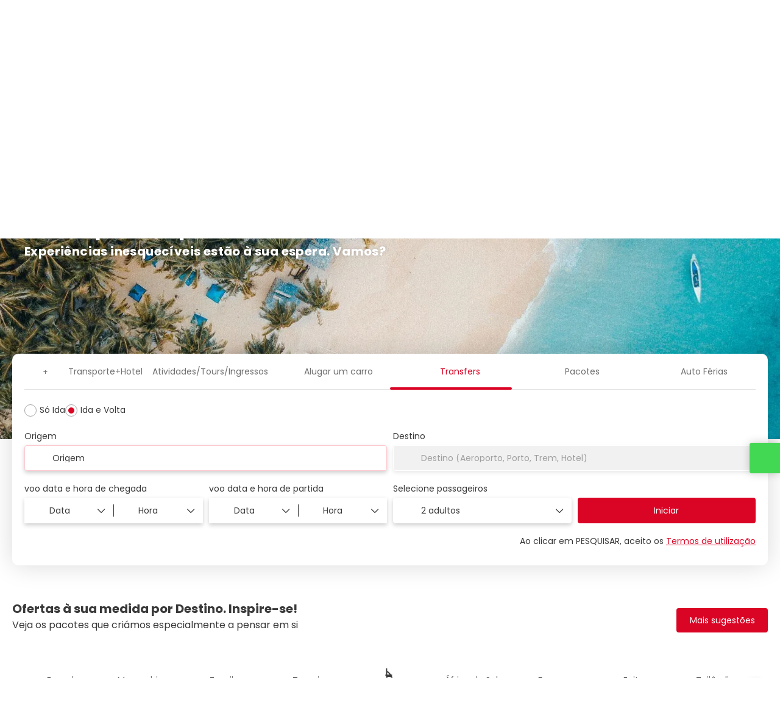

--- FILE ---
content_type: text/html;charset=UTF-8
request_url: https://cotur.co.mz/home?tripType=ONLY_TRANSFER
body_size: 31093
content:
<!DOCTYPE html>
<html xmlns="http://www.w3.org/1999/xhtml" lang="pt"><head id="j_id_3"><link type="text/css" rel="stylesheet" href="/javax.faces.resource/primeicons/primeicons.css?ln=primefaces&amp;v=13.0.10" />
<meta property="og:type" content="website" /><meta property="og:title" content="Cotur" /><meta property="og:description" content="Cotur Travel Management" /><meta property="og:site_name" content="Cotur" /><meta property="og:url" content="https://cotur.co.mz/pt/" /><meta property="og:image" content="https://cdn5.travelconline.com/images/700x700/filters:quality(75):strip_metadata():max_bytes(307200)/https%3A%2F%2Ftr2storage.blob.core.windows.net%2Fheaderimages%2FvydUDM4vOzcjpH9fTT-lrBDMaUJx6zimtG.jpeg" /><meta property="og:image:width" content="700" /><meta property="og:image:height" content="700" /><meta property="og:image" content="https://cdn5.travelconline.com/images/400x400/filters:quality(75):strip_metadata():max_bytes(286720)/https%3A%2F%2Ftr2storage.blob.core.windows.net%2Fheaderimages%2FvydUDM4vOzcjpH9fTT-lrBDMaUJx6zimtG.jpeg" /><meta property="fb:app_id" content="" /><meta name="twitter:card" content="summary_large_image" /><meta name="twitter:title" content="Cotur" /><meta name="twitter:image" content="https://cdn5.travelconline.com/images/700x700/filters:quality(75):strip_metadata():max_bytes(307200)/https%3A%2F%2Ftr2storage.blob.core.windows.net%2Fheaderimages%2FvydUDM4vOzcjpH9fTT-lrBDMaUJx6zimtG.jpeg" /><meta name="twitter:description" content="Cotur Travel Management" />
<meta name="theme-color" content="#317EFB" />
<script>
window.currentEnv = {
                user: {
                  id: '',
                  name: '',
                  surname: '',
                  email: '',
                },
                microsite: 'cotur',
                operator: 'cotur',
                language: {locale: 'pt', localeISO: 'pt'},
                isMobileDevice: false,
                currency: {
                    code: 'MZN',
                    locale: 'es_ES'
                },
                travelcStage: 'PRODUCTION',
                startup: 1768928638656,
                externalId:"CoturSede",
                cdnBaseUrl: "https://cdn5.travelconline.com",
                cdnMapBaseUrl: "https://maps8.travelconline.com"
            }
</script>
<!-- Font Awesome --><link rel="stylesheet" href="/javax.faces.resource/fontawesome-pro/css/fontawesome.min.css?version=7" /><link rel="stylesheet" href="/javax.faces.resource/fontawesome-pro/css/solid.min.css?version=7" /><link rel="stylesheet" href="/javax.faces.resource/fontawesome-pro/css/regular.min.css?version=7" /><link rel="stylesheet" href="/javax.faces.resource/fontawesome-pro/css/light.min.css?version=7" /><link rel="stylesheet" href="/javax.faces.resource/fontawesome-pro/css/brands.min.css?version=7" /><link rel="stylesheet" href="/javax.faces.resource/fontawesome-pro/css/duotone.min.css?version=7" /><!-- Font Travel Compositor-->
<script>
function updateConsentMode(mode, adUserStatus, adStorageStatus, analyticsStorageStatus) {
            if (true) {
                window.dataLayer = window.dataLayer || [];

                function gtag() {
                    dataLayer.push(arguments);
                }

                gtag('consent', mode, {
                    'ad_user_data': analyticsStorageStatus,
                    'ad_personalization': adUserStatus,
                    'ad_storage': adStorageStatus,
                    'analytics_storage': analyticsStorageStatus
                });
            }
        }

        updateConsentMode('default', 'denied', 'denied', 'denied');
        if (false) {
            updateConsentMode('update', 'denied', 'denied', 'denied');
        }
</script><script id="setExternallyManagedCookies" type="text/javascript">setExternallyManagedCookies = function() {return PrimeFaces.ab({s:"setExternallyManagedCookies",onco:function(xhr,status,args,data){location.reload();;},pa:arguments[0]});}</script>
<!-- Activar para hacer tests A/B -->
<script>
(window.dataLayer || (window.dataLayer = []));
</script>
<script>
dataLayer.push({
                "siteId": window.location.host,
                "environmentId": "production",
                "responseCode": "200",
                "applicationId": "Cotur Travel Management"
            });
</script>
<script>
dataLayer.push({
                "pageSection": "ONLY_TRANSFER"
            });
</script>
<script>
//<![CDATA[
        (function (w, d, s, l, i) {
            w[l] = w[l] || [];
            w[l].push({
                'gtm.start':
                    new Date().getTime(), event: 'gtm.js'
            });
            var f = d.getElementsByTagName(s)[0], j = d.createElement(s), dl = l != 'dataLayer' ? '&l=' + l : '';
            j.async = true;
            j.src = 'https://www.googletagmanager.com/gtm.js?id=' + i + dl;
            f.parentNode.insertBefore(j, f);
        })(window, document, 'script', 'dataLayer', 'GTM-PVGHQ6J');
        //]]>
    </script>
<meta name="description" class="dev-header-description" content="Cotur Travel Management" /><meta name="keywords" content="Travelc" /><meta name="viewport" content="width=device-width, initial-scale=1, viewport-fit=cover" /><meta http-equiv="X-UA-Compatible" content="IE=edge" /><meta charset="UTF-8" />
<!--
            JSESSIONID: CE017610B2A027238502EBFC7677C9D6.S156
            Microsite: cotur
            Agency: Cotur Travel Management (107020)
            -->
<link rel="icon" href="https://tr2storage.blob.core.windows.net/agencylogos/lrdBmEuLjvuvT4jxmW-LrBZa66XYx4GV7g.png" type="image/x-icon" /><link rel="shortcut icon" href="https://tr2storage.blob.core.windows.net/agencylogos/lrdBmEuLjvuvT4jxmW-LrBZa66XYx4GV7g.png" type="image/x-icon" /><link rel="apple-touch-icon" href="/css/clientes/cotur/images/apple-touch-icon.png" />
<title>Cotur</title>
<!--snippets--> 
<!--end snippets-->
<script type="text/javascript">document.addEventListener("DOMContentLoaded", function() {travelc.afterEveryAjax();})</script>
<script type="text/javascript">
function removeDisplayCurrencyParamAndReloadPage() {
            let url = removeQueryParam('displayCurrency');
            location.href = url.href;
        }

        function removeQueryParam(param) {
            let url = new URL(location.href)
            if (location.pathname === "/secure/payment/icligo-form.xhtml") {
                url.pathname = "secure/payment.xhtml"
            }
            url.searchParams.delete(param);
            return url;
        }
</script>
<meta name="robots" content="index, follow" />
<!--fin header-->
<link rel="canonical" href="https://cotur.co.mz/pt/" />
<link rel="alternate" href="https://cotur.co.mz/pt/" hreflang="x-default" />
<link rel="alternate" href="https://cotur.co.mz/en/" hreflang="en" />
<link rel="alternate" href="https://cotur.co.mz/es/" hreflang="es" />
<link rel="alternate" href="https://cotur.co.mz/it/" hreflang="it" />
<link rel="alternate" href="https://cotur.co.mz/fr/" hreflang="fr" />
<link rel="alternate" href="https://cotur.co.mz/pt/" hreflang="pt" />
<link rel="alternate" href="https://cotur.co.mz/pt_br/" hreflang="pt-BR" />
<link rel="alternate" href="https://cotur.co.mz/ar/" hreflang="ar" />
<link rel="alternate" href="https://cotur.co.mz/de/" hreflang="de" />
<link rel="alternate" href="https://cotur.co.mz/zh/" hreflang="zh" />
<link rel="alternate" href="https://cotur.co.mz/ru/" hreflang="ru" />
<link rel="alternate" href="https://cotur.co.mz/tr/" hreflang="tr" />
<script type="text/javascript">window.travelcContextPath = '';</script><script type="text/javascript" src="/javax.faces.resource/[base64].js?ln=omnifaces.combined&amp;v=1768928611000" crossorigin="" integrity=""></script><link rel="stylesheet" type="text/css" href="/javax.faces.resource/inputnumber/inputnumber.css?ln=primefaces&amp;v=13.0.10" /><link rel="stylesheet" type="text/css" href="/javax.faces.resource/eNpNjEEOgCAMBF-E3P0N1GoaoTStxouPF9EQDm03090VpYxrALQZSpbCyIdNYHbX8YqGx5SJOyEo_O_GZMynokKwo_pBN5tdJBV_x8WTl4S9NwdJFBXdlvyg398DyYo-xw.css?ln=omnifaces.combined&amp;v=1768892501561" crossorigin="" integrity="" /><script type="text/javascript">if(window.PrimeFaces){PrimeFaces.settings.locale='pt';PrimeFaces.settings.viewId='/home.xhtml';PrimeFaces.settings.contextPath='';PrimeFaces.settings.cookiesSecure=false;PrimeFaces.settings.validateEmptyFields=true;PrimeFaces.settings.considerEmptyStringNull=true;PrimeFaces.settings.partialSubmit=true;}</script></head><body id="page-home" class="dev-blockui-body page-home  ms-cotur  language-pt" data-microsite="cotur">
<!-- Google Tag Manager (noscript) --><noscript><iframe src="https://www.googletagmanager.com/ns.html?id=GTM-PVGHQ6J" height="0" width="0" style="display:none;visibility:hidden"></iframe></noscript><!-- End Google Tag Manager (noscript) -->

    
    

    <div id="carousel:modal:modalCargando" class="c-modal modalCargando c-modal-waiting setup-modal-back-button" data-size="small" role="dialog" data-closeable="false" aria-labelledby="modal-modalCargando-label" tabindex="-1" aria-modal="true" data-active="false">
<div class="c-modal__backmask" onclick="$('.modalCargando').modal('hide')"></div>
<div class="c-modal__wrapper"><span id="modal-modalCargando-label" style="display:none">
</span><div class="c-modal__container">
<div class="c-modal__body p-0"><h2 class="c-modal__header u-font-weight--600 u-line-height--1 m-0 u-hide-empty"></h2>
<div class="c-modal-waiting__dialog"><div class="c-modal-waiting__main o-flexbox o-flexbox--generic-column o-position o-position--full"><div class="c-modal-waiting__loader u-text-align--center">
<div class="c-loader c-loader--modal dev--c-loader"><svg class="c-loader__main" viewBox="25 25 50 50"><circle class="c-loader__circle " cx="50" cy="50" r="20" fill="none" stroke-width="7" stroke-miterLimit="10"></circle></svg></div>
</div><p></p><div id="carousel:modal:waiting-text" class="c-modal-waiting__text u-text-align--center u-text-align--right@sm clr--white o-box dev-waiting-text">
<div class="o-layout pb-20 pb-0@sm"><div class="o-layout__item u-1/1 u-1/3@sm"></div><div class="o-layout__item u-1/1 u-2/3@sm pt-40@sm">
<h3 class="u-font-size--middle u-text-shadow u-font-weight--700 "> Um momento por favor, estamos à procura dos melhores preços
</h3>
</div></div><div class="c-modal-waiting__logo u-1/1 p-20">
<div class="c-white-brand c-white-brand--brand"><img class="c-white-brand__logo" alt="Cotur Travel Management" src="https://cdn5.travelconline.com/images/fit-in/2000x0/filters:quality(75):strip_metadata():format(webp)/https%3A%2F%2Ftr2storage.blob.core.windows.net%2Fagencylogos%2FCcIDUPHa6JvK3ZZv53-N3XPaPAN28xjM5X.png" /></div><div class="c-white-brand c-white-brand--white"><img class="c-white-brand__logo" alt="Cotur Travel Management" src="https://cdn5.travelconline.com/images/fit-in/2000x0/filters:quality(75):strip_metadata():format(webp)/https%3A%2F%2Ftr2storage.blob.core.windows.net%2Fagencylogos%2FCcIDUPHa6JvK3ZZv53-N3XPaPAN28xjM5X.png" /></div></div></div>
</div><div id="waiting-carousel" class="c-modal-waiting__background u-position--relative u-zindex--2"><div class="swiper"><div class="c-modal-waiting__carousel swiper-carousel bg-clr--brand-dark"><div class="swiper-wrapper"><div class="swiper-slide"></div></div></div></div></div></div>
</div></div></div></div><div id="carousel:destinations-photos" class="destinations-photos">
<div class="fotos" style="display: none;" data-city-name="" data-index="0" data-photo-0="/javax.faces.resource/images/carousel_nophoto_transfer.jpg" data-photo-1="/javax.faces.resource/images/carousel_nophoto_transfer2.jpg"></div></div>

    
    

    <div id="carousel-ai:modal:modalCargandoAI" class="c-modal modalCargandoAI c-modal-waiting-ai setup-modal-back-button" data-size="small" role="dialog" data-closeable="false" aria-labelledby="modal-modalCargandoAI-label" tabindex="-1" aria-modal="true" data-active="false">
<div class="c-modal__backmask" onclick="$('.modalCargandoAI').modal('hide')"></div>
<div class="c-modal__wrapper"><span id="modal-modalCargandoAI-label" style="display:none">
</span><div class="c-modal__container">
<div class="c-modal__body p-0"><h2 class="c-modal__header u-font-weight--600 u-line-height--1 m-0 u-hide-empty"></h2>
<div class="c-modal-waiting__dialog"><div class="c-modal-waiting__main o-flexbox o-flexbox--generic-column o-position o-position--full"><div id="carousel-ai:modal:waiting-text-ai-trips" class="c-modal-waiting__text u-text-align--center u-text-align--right@sm clr--white o-box dev-waiting-text-ai-trips">
<div class="c-modal-waiting__loader u-text-align--center"><div class="c-loader c-loader--bar dev--c-loader o-box--default m-auto--sides" style="max-width:300px;"><span class="c-loader__bar-title u-letter-spacing--2 u-text-shadow pb-10">Carregamento</span><div class="c-loader__bar u-box-shadow"><div class="c-loader__bar-line"></div></div><div class="u-font-size--small pt-15"><div class="swiper"><div id="swiper-carousel-aitrips-loading"><div class="swiper-wrapper"><div class="swiper-slide"><p class="u-line-height--125 m-0">Detecção de datas de viagem</p></div><div class="swiper-slide"><p class="u-line-height--125 m-0">Adicionando a distribuição correta</p></div><div class="swiper-slide"><p class="u-line-height--125 m-0">Definindo o tipo de viagem</p></div><div class="swiper-slide"><p class="u-line-height--125 m-0">Montando o itinerário completo</p></div><div class="swiper-slide"><p class="u-line-height--125 m-0">Fazendo os últimos ajustes</p></div></div></div></div></div></div></div>
<div class="c-modal-waiting__logo u-1/1 u-1/3@sm"><div class="c-white-brand c-white-brand--brand"><img class="c-white-brand__logo" alt="Cotur Travel Management" src="https://cdn5.travelconline.com/images/fit-in/2000x0/filters:quality(75):strip_metadata():format(webp)/https%3A%2F%2Ftr2storage.blob.core.windows.net%2Fagencylogos%2FCcIDUPHa6JvK3ZZv53-N3XPaPAN28xjM5X.png" /></div><div class="c-white-brand c-white-brand--white"><img class="c-white-brand__logo" alt="Cotur Travel Management" src="https://cdn5.travelconline.com/images/fit-in/2000x0/filters:quality(75):strip_metadata():format(webp)/https%3A%2F%2Ftr2storage.blob.core.windows.net%2Fagencylogos%2FCcIDUPHa6JvK3ZZv53-N3XPaPAN28xjM5X.png" /></div></div></div>
</div><div id="waiting-carousel-ai" class="c-modal-waiting__background u-position--relative u-zindex--2"><div class="swiper"><div class="c-modal-waiting__carousel swiper-carousel bg-clr--brand-dark"><div class="swiper-wrapper"><div class="swiper-slide"></div></div></div></div></div></div>
</div></div></div></div><div id="carousel-ai:destinations-photos" class="destinations-photos">
<div class="fotos" style="display: none;" data-city-name="AI Trips" data-index="0" data-photo-0="/javax.faces.resource/images/carousel_nophoto_aitrip.jpg"></div>
<div class="fotos" style="display: none;" data-city-name="AI Trips" data-index="0" data-photo-0="/javax.faces.resource/images/carousel_nophoto_aitrip2.jpg"></div>
<div class="fotos" style="display: none;" data-city-name="AI Trips" data-index="0" data-photo-0="/javax.faces.resource/images/carousel_nophoto_aitrip3.jpg"></div>
<div class="fotos" style="display: none;" data-city-name="AI Trips" data-index="0" data-photo-0="/javax.faces.resource/images/carousel_nophoto_aitrip4.jpg"></div>
<div class="fotos" style="display: none;" data-city-name="AI Trips" data-index="0" data-photo-0="/javax.faces.resource/images/carousel_nophoto_aitrip5.jpg"></div>
<div class="fotos" style="display: none;" data-city-name="AI Trips" data-index="0" data-photo-0="/javax.faces.resource/images/carousel_nophoto_aitrip7.jpg"></div>
<div class="fotos" style="display: none;" data-city-name="AI Trips" data-index="0" data-photo-0="/javax.faces.resource/images/carousel_nophoto_aitrip8.jpg"></div>
<div class="fotos" style="display: none;" data-city-name="AI Trips" data-index="0" data-photo-0="/javax.faces.resource/images/carousel_nophoto_aitrip9.jpg"></div></div><form id="headerForm" name="headerForm" method="post" action="/home?tripType=ONLY_TRANSFER" class="headerform" enctype="application/x-www-form-urlencoded" data-partialsubmit="true">

    
    

    <div id="j_id_4v_3_1:modalLogin" class="c-modal modalLogin c-modal-login" data-size="large" role="dialog" data-closeable="true" aria-labelledby="modal-modalLogin-label" tabindex="-1" aria-modal="true" data-active="false">
<div class="c-modal__backmask" onclick="$('.modalLogin').modal('hide')"></div>
<div class="c-modal__wrapper"><span id="modal-modalLogin-label" style="display:none">
</span><div class="c-modal__container">
<div class="c-modal__close" style=""><button type="button" class="c-modal__close-btn" data-dismiss="modal"><span class="o-box--small--horizontal o-box--tiny--vertical u-font-weight--500 u-font-size--small u-border-radius--sm u-line-height--1 u-pointer-events--none">
Fechar
<i class="fa-solid fa-caret-right u-font-size--default"></i></span><i class="fa-regular fa-close"></i></button></div>
<div class="c-modal__body p-0"><h2 class="c-modal__header u-font-weight--600 u-line-height--1 m-0 u-hide-empty"></h2><div id="j_id_4v_3_1:login-content:login-form-content" class="login-form">
<input type="hidden" name="micrositeId" value="cotur" /><div class="c-login-content o-layout o-layout--stretch u-position--relative" style="min-height: 450px;"><div class="c-login-content__item c-login-content__item--first o-layout__item o-box o-box--small o-flexbox--generic-column u-3/5@md"><div class="c-modal-aside o-flexbox o-flexbox--generic-column u-flex--11 u-padding--null"><div class="c-modal-aside__content o-box o-box--bigger o-block o-flexbox o-flexbox--generic-column u-position--relative u-flex--11"><div class="c-login-content__img-wrapper c-modal-aside__img-wrapper">
<img data-src="/javax.faces.resource/index-background/background-0.jpg" src="/javax.faces.resource/images/no-photo-XS.jpg" data-index="" data-error-src="/javax.faces.resource/images/no-photo-XS.jpg" onerror="this.setAttribute('data-original-url', this.src); var errorUrl = this.getAttribute('data-error-src'); if(this.src !== errorUrl) {this.src = errorUrl};" loading="" alt="" width="" height="" onclick="" style="position: absolute; " class="lazy-img c-modal-aside__img u-image-object--cover u-image-object--full" />
</div><div class="o-block__item u-font-size--giant u-line-height--11"><b>
Bem Vindo(a)!
</b><p class="u-font-size--middle pt-5">
Faça login para continuar
</p></div><div class="c-login-content__register o-block__item o-block o-block--tiny">
<b class="o-block__item">
crie sua conta
</b><div class="o-block__item o-group"><div><a href="/user/signup.xhtml?url=%2Fhome%3FtripType%3DONLY_TRANSFER" rel="nofollow" class="c-button c-button--line--white login-register">Iniciar</a></div>
</div></div>
</div></div></div><div class="c-login-content__item o-layout__item u-2/5@md o-flexbox o-flexbox--generic-center"><div id="j_id_4v_3_1:login-content:login:login-form-content" class="login-form o-box--bigger--vertical o-box--default--horizontal o-block o-block--small u-1/1 pt-20 pt-40@md dev-login-form-content">
<input type="hidden" name="micrositeId" value="cotur" /><input type="hidden" id="j_id_4v_3_1:login-content:login:requestURI" name="j_id_4v_3_1:login-content:login:requestURI" value="" data-request-uri="request-uri" /><script type="text/javascript">
$(document).ready(function () {
                var element = $("input[data-request-uri='request-uri']");
                element.val(element.val() || window.location.pathname + window.location.search);
            });
</script><div id="j_id_4v_3_1:login-content:login:j_id_4v_3_1o" class="ui-blockui-content ui-widget ui-widget-content ui-corner-all ui-helper-hidden ui-shadow"></div><script id="j_id_4v_3_1:login-content:login:j_id_4v_3_1o_s" type="text/javascript">$(function(){PrimeFaces.cw("BlockUI","block",{id:"j_id_4v_3_1:login-content:login:j_id_4v_3_1o",block:"j_id_4v_3_1:login\-content:login:login\-form\-content"});});</script><div id="j_id_4v_3_1:login-content:login:travelcLoginPanel" class="c-modal-login__form-acces o-block__item dev-travelcLoginPanel "><div class="o-block">
<div class="o-block pb-15" style="">
<div class="o-block__item"><b class="u-font-size--small">
Usuário ou endereço de email
</b><div class="c-icon-escort"><input id="j_id_4v_3_1:login-content:login:Email" name="j_id_4v_3_1:login-content:login:Email" type="text" class="ui-inputfield ui-inputtext ui-widget ui-state-default ui-corner-all c-icon-escort__main c-text-input login-email-input" onkeydown="if (event.keyCode == 13) { event.stopPropagation(); }" placeholder="..." /><script id="j_id_4v_3_1:login-content:login:Email_s" type="text/javascript">$(function(){PrimeFaces.cw("InputText","widget_j_id_4v_3_1_login_content_login_Email",{id:"j_id_4v_3_1:login-content:login:Email"});});</script>
<i class="c-icon-escort__icon fa-regular fa-user" aria-hidden="true"></i></div></div><div class="o-block__item"><b class="u-font-size--small">
Palavra-passe
</b><div class="c-icon-escort"><span class="ui-password ui-password-masked ui-inputwrapper ui-input-icon-right"><input id="j_id_4v_3_1:login-content:login:j_password" name="j_id_4v_3_1:login-content:login:j_password" type="password" class="ui-inputfield ui-widget ui-state-default ui-corner-all c-icon-escort__main c-text-input login-password-input" onkeydown="if (event.keyCode == 13) { event.stopPropagation(); }" autocomplete="current-password" placeholder="..." /><i id="j_id_4v_3_1:login-content:login:j_password_mask" class="ui-password-icon"></i></span><script id="j_id_4v_3_1:login-content:login:j_password_s" type="text/javascript">$(function(){PrimeFaces.cw("Password","widget_j_id_4v_3_1_login_content_login_j_password",{id:"j_id_4v_3_1:login-content:login:j_password",unmaskable:true});});</script>
</div></div><div class="o-block__item">
<div class="o-flexbox o-group--small u-align-items--center"><label class="c-point-checkbox" for="j_id_4v_3_1:login-content:login:remember"><input id="j_id_4v_3_1:login-content:login:remember" type="checkbox" name="j_id_4v_3_1:login-content:login:remember" checked="checked" value="true" class="c-point-checkbox__input" />
<span class="c-point-checkbox__container"><span class="c-point-checkbox__point"></span></span></label>
<span class="u-font-size--small">Lembrar-me</span></div></div>
</div><div class="o-block__item"><button id="j_id_4v_3_1:login-content:login:signin" name="j_id_4v_3_1:login-content:login:signin" class="ui-button ui-widget ui-state-default ui-corner-all ui-button-text-only o-block__item c-button bg-clr--brand u-1/1 tc-bt-signin signin-button" aria-label="" onclick="PrimeFaces.ab({s:&quot;j_id_4v_3_1:login-content:login:signin&quot;,f:&quot;headerForm&quot;,p:&quot;@(.login-form)&quot;,u:&quot;@(.login-form)&quot;,ps:true,onst:function(cfg){return travelc.checkRequiredFields(document.querySelector('.login-email-input'), document.querySelector('.login-password-input'));;}});return false;" type="submit"><span class="ui-button-text ui-c">Seguinte</span></button><script id="j_id_4v_3_1:login-content:login:signin_s" type="text/javascript">$(function(){PrimeFaces.cw("CommandButton","widget_j_id_4v_3_1_login_content_login_signin",{id:"j_id_4v_3_1:login-content:login:signin"});});</script></div><div class="o-block__item login-help">
<a href="/user/password-recover.xhtml" class="u-font-size--small"><b>Esqueceu sua senha?</b></a></div></div></div></div>
</div></div><input type="hidden" id="microsite" value="cotur" /></div>
</div></div></div></div>
<link href="/client-styles/cotur/cotur.css?version=1768928638656" rel="stylesheet" type="text/css" /><style>
:root{--s-color-brand-primary:#DA0425;--s-color-brand-primary-hsl-hue:351;--s-color-brand-primary-hsl-saturation:96%;--s-color-brand-primary-hsl-light:44%;--s-color-brand-primary-red:218;--s-color-brand-primary-green:4;--s-color-brand-primary-blue:37;--s-color-brand-dark:#9A9C9E;--s-color-brand-dark-hsl-hue:210;--s-color-brand-dark-hsl-saturation:2%;--s-color-brand-dark-hsl-light:61%;--s-color-brand-dark-red:154;--s-color-brand-dark-green:156;--s-color-brand-dark-blue:158;--s-color-searchbox-background:#9A9C9E;--s-color-searchbox-background-hsl-hue:210;--s-color-searchbox-background-hsl-saturation:2%;--s-color-searchbox-background-hsl-light:61%;--s-color-searchbox-background-red:154;--s-color-searchbox-background-green:156;--s-color-searchbox-background-blue:158;--s-color-searchbox-text:#FFFFFF;--s-color-searchbox-text-hsl-hue:0;--s-color-searchbox-text-hsl-saturation:0%;--s-color-searchbox-text-hsl-light:100%;--s-color-searchbox-text-red:255;--s-color-searchbox-text-green:255;--s-color-searchbox-text-blue:255;--s-color-footer-background:#9A9C9E;--s-color-footer-background-hsl-hue:210;--s-color-footer-background-hsl-saturation:2%;--s-color-footer-background-hsl-light:61%;--s-color-footer-background-red:154;--s-color-footer-background-green:156;--s-color-footer-background-blue:158;--s-color-footer-text:#FFFFFF;--s-color-footer-text-hsl-hue:0;--s-color-footer-text-hsl-saturation:0%;--s-color-footer-text-hsl-light:100%;--s-color-footer-text-red:255;--s-color-footer-text-green:255;--s-color-footer-text-blue:255;}
</style>
<!--Header-->
<div class="cotur-header"><nav class="navbar cotur-header__nav " role="navigation" id="nav-menu"><div class="navbar-header cotur-header__navbar o-box--small--horizontal"><button type="button" class="navbar-toggle ml-auto" data-toggle="collapse" data-target="#collapsableHeader"><span class="sr-only">Toggle navigation</span><span class="icon-bar top-bar"></span><span class="icon-bar middle-bar"></span><span class="icon-bar bottom-bar"></span></button><a href="/home" class="ms-brand">
<img class="img-brand" alt="Cotur Travel Management" src="https://tr2storage.blob.core.windows.net/agencylogos/CcIDUPHa6JvK3ZZv53-N3XPaPAN28xjM5X.png" /></a>
</div><div id="collapsableHeader" class="navbar-collapse collapse cotur-header__collapse"><div class="container cotur-header__container"><div class="u-display--none u-display--block@sm u-display--none@lg">
</div><div class="brand cotur-header__brand-collapse"><a href="/home" class="ms-brand">
<img class="img-brand" alt="Cotur Travel Management" src="https://tr2storage.blob.core.windows.net/agencylogos/CcIDUPHa6JvK3ZZv53-N3XPaPAN28xjM5X.png" /></a>
</div><div class="cotur-header__navigation"><div class="cotur-header__navigation-content"><ul class="cotur-header__navbar-default"><script type="text/javascript">$(function(){$(document).off('keydown.j_id_4v_6_f').on('keydown.j_id_4v_6_f',null,'f7',function(){$('.tc-bt-showhelp').trigger('click');;return false;});});</script>
<li class="btn-menu-help"><a href="#" class="tc-bt-showhelp fakeLink" onclick="if($('#c-hidden-aside--header-collective')){ closeHiddenAside('header-collective') } $('#collapsableHeader').collapse('hide');">
Ajuda
</a></li>
<li class="dropdown" id="dropdown_currencies" data-selected-currency="MZN"><a class="dropdown-toggle change-currency-list" data-toggle="dropdown" href="#"><span title="Metical"><span>Metical</span></span>
<i class="fa-regular fa-angle-down"></i>
</a><ul class="dropdown-menu dropdown-menu-currencies attach-body dev-microsite-currencies" role="menu">
<li><a data-target-currency="BWP" href="#" id="btnChangeCurrency" title="Botsuana Pula" onclick="changeCurrency([{name: 'currency', value: 'BWP'}])"><span class="dev-currency">Botsuana Pula</span></a></li>
<li><a data-target-currency="AED" href="#" id="btnChangeCurrency" title="Dirham (EAU)" onclick="changeCurrency([{name: 'currency', value: 'AED'}])"><span class="dev-currency">Dirham (EAU)</span></a></li>
<li><a data-target-currency="USD" href="#" id="btnChangeCurrency" title="Dólar Americano" onclick="changeCurrency([{name: 'currency', value: 'USD'}])"><span class="dev-currency">Dólar Americano</span></a></li>
<li><a data-target-currency="NAD" href="#" id="btnChangeCurrency" title="Dólar namibiano" onclick="changeCurrency([{name: 'currency', value: 'NAD'}])"><span class="dev-currency">Dólar namibiano</span></a></li>
<li><a data-target-currency="EUR" href="#" id="btnChangeCurrency" title="Euro" onclick="changeCurrency([{name: 'currency', value: 'EUR'}])"><span class="dev-currency">Euro</span></a></li>
<li><a data-target-currency="TRY" href="#" id="btnChangeCurrency" title="Lira turca" onclick="changeCurrency([{name: 'currency', value: 'TRY'}])"><span class="dev-currency">Lira turca</span></a></li>
<li><a data-target-currency="ZAR" href="#" id="btnChangeCurrency" title="Rand sul-africano" onclick="changeCurrency([{name: 'currency', value: 'ZAR'}])"><span class="dev-currency">Rand sul-africano</span></a></li>
<li><a data-target-currency="BRL" href="#" id="btnChangeCurrency" title="Real brasileiro" onclick="changeCurrency([{name: 'currency', value: 'BRL'}])"><span class="dev-currency">Real brasileiro</span></a></li>
<li><a data-target-currency="CNY" href="#" id="btnChangeCurrency" title="Yuan chinês" onclick="changeCurrency([{name: 'currency', value: 'CNY'}])"><span class="dev-currency">Yuan chinês</span></a></li>
</ul></li>
<li id="dropdown_languages" class="dropdown dropdown-languages" data-selected-language="pt"><a class="dropdown-toggle" data-toggle="dropdown" href="#"><span><span class="c-flag-icon c-flag-icon--language c-flag-icon-pt"></span> Português</span>
<i class="fa-regular fa-angle-down"></i>
</a>
<ul class="dropdown-menu dropdown-menu-languages attach-body" role="menu">
<li><a href="https://cotur.co.mz/de/" class="language-de">
<span><span class="c-flag-icon c-flag-icon--language c-flag-icon-de fa"></span> Deutsch</span></a>
</li>
<li><a href="https://cotur.co.mz/ar/" class="language-ar">
<span><span class="c-flag-icon c-flag-icon--language c-flag-icon-ar fa"></span> العربية</span></a>
</li>
<li><a href="https://cotur.co.mz/zh/" class="language-zh">
<span><span class="c-flag-icon c-flag-icon--language c-flag-icon-zh fa"></span> 简体中文</span></a>
</li>
<li><a href="https://cotur.co.mz/es/" class="language-es">
<span><span class="c-flag-icon c-flag-icon--language c-flag-icon-es fa"></span> Español</span></a>
</li>
<li><a href="https://cotur.co.mz/fr/" class="language-fr">
<span><span class="c-flag-icon c-flag-icon--language c-flag-icon-fr fa"></span> Français</span></a>
</li>
<li><a href="https://cotur.co.mz/en/" class="language-en">
<span><span class="c-flag-icon c-flag-icon--language c-flag-icon-gb fa"></span> English</span></a>
</li>
<li><a href="https://cotur.co.mz/it/" class="language-it">
<span><span class="c-flag-icon c-flag-icon--language c-flag-icon-it fa"></span> Italiano</span></a>
</li>
<li><a href="https://cotur.co.mz/pt_br/" class="language-pt_BR">
<span><span class="c-flag-icon c-flag-icon--language c-flag-icon-br fa"></span> Português (Brasil)</span></a>
</li>
<li><a href="https://cotur.co.mz/ru/" class="language-ru">
<span><span class="c-flag-icon c-flag-icon--language c-flag-icon-ru fa"></span> Русский</span></a>
</li>
<li><a href="https://cotur.co.mz/tr/" class="language-tr">
<span><span class="c-flag-icon c-flag-icon--language c-flag-icon-tr fa"></span> Türkçe</span></a>
</li>
</ul></li><li data-hey="/home.xhtml" class="login header__login">
<a id="openLogin" href="#" class="fakeLink" data-toggle="modal" data-target=".modalLogin"><span><i class="fa-regular fa-user-lock"></i> Login
</span></a></li><li data-hey="/home.xhtml" class="login">
<a id="goToRegister" href="/user/signup.xhtml" class="hidden goToRegister"><i class="fa-regular fa-angle-down"></i> Registar
</a></li>
<li><a href="http://coturtravel.com/about">Quem somos</a></li></ul><div class="cotur-header__phone"><a><i class="fa-regular fa-phone"></i> 21 245 900</a></div></div></div></div><div class="cotur-bottom-menu"><div class="cotur-bottom-menu__container"><div class="cotur-bottom-menu__group"><a href="/home?tripType=MULTI" class="cotur-bottom-menu__link">
<i class="ico-tc-multides"></i>
MULTIDESTINO
</a>
<a href="/PT/holidays/search" class="cotur-bottom-menu__link"><i class="fa-regular fa-suitcase"></i>
PACOTES
</a><a href="/home?tripType=FLIGHT_HOTEL" class="cotur-bottom-menu__link">
<i class="ico-tc-vmash"></i>
VOO + HOTEL
</a><a href="/home?tripType=ONLY_HOTEL" class="cotur-bottom-menu__link">
<i class="fa-regular fa-h-square"></i>
HOTÉIS
</a><a href="/home?tripType=ONLY_FLIGHT" class="cotur-bottom-menu__link">
<i class="fa-regular fa-plane"></i>
VOOS
</a><a href="/home?tripType=ONLY_TICKET" class="cotur-bottom-menu__link">
<i class="fa-regular fa-ticket"></i>
BILHETES E TOURS
</a><a href="/home?tripType=ONLY_CAR" class="cotur-bottom-menu__link">
<i class="fa-regular fa-car"></i>
ALUGAR UM CARRO
</a><a href="/home?tripType=ONLY_TRANSFER" class="cotur-bottom-menu__link">
<i class="fa-regular fa-exchange-alt"></i>
TRANSFERES
</a>
</div></div></div></div>
<div id="c-hidden-aside--submenu__bg" class="c-hidden-aside__bg" onclick="closeHiddenAside('submenu')"></div>
</nav></div><!-- /.container -->
<!--Fin header--><input type="hidden" name="headerForm_SUBMIT" value="1" /><input type="hidden" name="javax.faces.ViewState" id="j_id__v_0:javax.faces.ViewState:1" value="ZTlmMjIyNTdlMWFiZmM4MjAwMDAwMDAx" autocomplete="off" /></form>

    
    

    <div id="modal:improvementModal" class="c-modal improvementModal c-modal-feedback" data-size="large" role="dialog" data-closeable="true" aria-labelledby="modal-improvementModal-label" tabindex="-1" aria-modal="true" data-active="false">
<div class="c-modal__backmask" onclick="$('.improvementModal').modal('hide')"></div>
<div class="c-modal__wrapper"><span id="modal-improvementModal-label" style="display:none">Ajude-nos a melhorar o nosso produto!
</span><div class="c-modal__container">
<div class="c-modal__close" style=""><button type="button" class="c-modal__close-btn" data-dismiss="modal"><span class="o-box--small--horizontal o-box--tiny--vertical u-font-weight--500 u-font-size--small u-border-radius--sm u-line-height--1 u-pointer-events--none">
Fechar
<i class="fa-solid fa-caret-right u-font-size--default"></i></span><i class="fa-regular fa-close"></i></button></div>
<div class="c-modal__body "><h2 class="c-modal__header u-font-weight--600 u-line-height--1 m-0 u-hide-empty">Ajude-nos a melhorar o nosso produto!</h2>
</div></div></div></div><form id="form" name="form" method="post" action="/home?tripType=ONLY_TRANSFER" enctype="application/x-www-form-urlencoded" data-partialsubmit="true"><span id="j_id_4x" class="ui-growl-pl" data-widget="growl" data-summary="data-summary" data-detail="data-detail" data-severity="all,error" data-redisplay="true"></span><script id="j_id_4x_s" type="text/javascript">$(function(){PrimeFaces.cw("Growl","growl",{id:"j_id_4x",sticky:false,life:10000,escape:true,keepAlive:false,msgs:[]});});</script><div id="error-panel" class="error-panel"></div><div id="aitrips-modals" class="u-hide-empty dev-aitrips-modals"></div>
<section class="c-hero-screen" data-model="default" data-size="fullscreen" data-tabs="horizontal"><div class="c-hero-screen__wrapper"><section class="c-hero-screen__media"><div class="c-hero-screen__image">
<div id="hero-screen-slider" class="swiper-j_id_7chero-screen-slider u-position--absolute o-position o-position--top u-1/1 u-height--full swiper-container u-position--relative"><div class="swiper slider-j_id_7chero-screen-slider c-fit-carousel u-pointer-events--none u-height--full" dir="ltr"><div class="swiper-wrapper "><!-- Slides -->
<div class="swiper-slide"><div class="c-fit-carousel__item item">
<img data-src="https://cdn5.travelconline.com/images/fit-in/2000x0/filters:quality(75):strip_metadata():format(webp)/https%3A%2F%2Ftr2storage.blob.core.windows.net%2Fheaderimages%2FvydUDM4vOzcjpH9fTT-lrBDMaUJx6zimtG.jpeg" src="/javax.faces.resource/images/no-photo-XS.jpg" data-index="" data-error-src="/javax.faces.resource/images/no-photo-XS.jpg" onerror="this.setAttribute('data-original-url', this.src); var errorUrl = this.getAttribute('data-error-src'); if(this.src !== errorUrl) {this.src = errorUrl};" loading="" alt="" width="" height="" onclick="" style=" " class="lazy-img c-fit-carousel__img c-page-hero__img u-image-object--cover u-image-object--full" />
</div></div>
</div></div><!-- If we need pagination -->
<!-- If we need navigation buttons -->
</div>
<script>
(function() {
                    function destroySlider(swiperId) {
                        if (window[swiperId]) {
                            window[swiperId].destroy(true, true);
                            delete window[swiperId];
                        }
                    }

                    function shouldEnableLoop(sliderSelector, requestedLoop, slidesConfig) {
                        if (!requestedLoop) return false;

                        const slider = document.querySelector(sliderSelector);
                        if (!slider) return false;

                        const slideCount = slider.querySelectorAll(".swiper-slide").length;

                        // Obtener el máximo de slides visibles en cualquier breakpoint
                        const maxSlidesPerView = Math.max(...Object.values(slidesConfig).filter(v => v != null));
                        return slideCount > maxSlidesPerView;
                    }

                    // Destroy instance if already exists
                    if (window["swiper-j_id_7chero-screen-slider"]) {
                        destroySlider("swiper-j_id_7chero-screen-slider");
                    }

                    // Slides config by breakpoint
                    const slidesConfig = {
                        base: 1,

                    }

                    // Should loop be active
                    let enableLoop = shouldEnableLoop(".slider-j_id_7chero-screen-slider", false, slidesConfig);
                    let enableLoopSlide = enableLoop ? 1 : 0;

                    // Get initial slide
                    

                    // Create new slider instance
                    window["swiper-j_id_7chero-screen-slider"] = new Swiper(".slider-j_id_7chero-screen-slider", {
                        slidesPerView: 1,
                        spaceBetween: 0,
                        speed: 650,
                        effect: "fade",
                        loop: enableLoop,
                        loopAdditionalSlides: enableLoopSlide,
                        allowTouchMove: false,
                        centerInsufficientSlides: false,
                        observer: true,

                        
                            autoplay: {
                                enabled: true,
                                delay: 5000,
                                disableOnInteraction: false,
                                pauseOnMouseEnter: false,
                            },
                        
breakpoints: {

}
                    });

// Disable inherit interactions on swiper buttons
                    $(".swiper-button-prev, .swiper-button-next").click(function() {
                        return false;
                    });
                })();
</script>
</div>
<div class="c-hero-screen__header"><div class="c-hero-screen__header__wrapper"><h1 class="m-0 u-font-size--bigger u-font-size--giant@sm u-font-size--jumbo@xl u-font-size--extra-jumbo@xxl u-font-weight--700">
O tempo de aproveitar não terminou!
</h1><h2 class="m-0 u-font-size--middle u-font-size--big@sm u-font-size--bigger@xl u-font-weight--700 pt-10">Experiências inesquecíveis estão à sua espera. Vamos?</h2></div></div></section><div id="j_id_7c:dev-searchbox" class="c-hero-screen__engine dev-searchbox">
<section id="form-content-wrapper" class="sb-main form-content-wrapper" style=""><div class="sb-main__box">
<div class="box-welcome2 "><div class="box-home-search pb-10 "><div id="j_id_7c:init-compositor-all:nav-tabs" class="sb-tabs swiper-container u-position--relative">
<div class="swiper" dir="ltr"><div class="sb-tabs__wrapper"><nav id="swiper-sb-tabs" class="sb-tabs__container"><div class="swiper-wrapper">
<div class="swiper-slide search-onlyflight"><div data-type="ONLY_FLIGHT" class="sb-tabs__item  " data-placement="top" data-content="Construa a sua viagem…"><a id="j_id_7c:init-compositor-all:homeTab:0:onlyFlight" href="#" class="ui-commandlink ui-widget sb-tabs__link dev-tab-onlyFlight" aria-label="" onclick="PrimeFaces.ab({s:&quot;j_id_7c:init-compositor-all:homeTab:0:onlyFlight&quot;,f:&quot;form&quot;,p:&quot;j_id_7c:init-compositor-all:homeTab:0:onlyFlight&quot;,u:&quot;j_id_7c:init-compositor-all:form-content @(.destinations-photos)&quot;,onst:function(cfg){travelc.home.blockForm(true);},onco:function(xhr,status,args,data){travelc.home.blockForm(false); history.replaceState('','','?tripType=ONLY_FLIGHT');;}});return false;" aria-expanded="false">
<i class="sb-tabs__icon fa-light fa-plane-departure"></i><span class="sb-tabs__text "> Voo/Bus/Ferry/Comboio</span></a><script id="j_id_7c:init-compositor-all:homeTab:0:onlyFlight_s" type="text/javascript">$(function(){PrimeFaces.cw("CommandLink","widget_j_id_7c_init_compositor_all_homeTab_0_onlyFlight",{id:"j_id_7c:init-compositor-all:homeTab:0:onlyFlight"});});</script>
</div></div>
<div class="swiper-slide search-onlyhotel"><div data-type="ONLY_HOTEL" class="sb-tabs__item  " data-placement="top" data-content="Construa a sua viagem…"><a id="j_id_7c:init-compositor-all:homeTab:1:onlyHotel" href="#" class="ui-commandlink ui-widget sb-tabs__link" aria-label="" onclick="travelc.home.blockForm(true);;PrimeFaces.ab({s:&quot;j_id_7c:init-compositor-all:homeTab:1:onlyHotel&quot;,f:&quot;form&quot;,p:&quot;j_id_7c:init-compositor-all:homeTab:1:onlyHotel&quot;,u:&quot;j_id_7c:init-compositor-all:form-content @(.destinations-photos)&quot;,onco:function(xhr,status,args,data){travelc.home.blockForm(false); history.replaceState('','','?tripType=ONLY_HOTEL');;}});return false;" aria-expanded="false">
<i class="sb-tabs__icon fa-light fa-bed-front"></i><span class="sb-tabs__text "> Acomodação</span></a><script id="j_id_7c:init-compositor-all:homeTab:1:onlyHotel_s" type="text/javascript">$(function(){PrimeFaces.cw("CommandLink","widget_j_id_7c_init_compositor_all_homeTab_1_onlyHotel",{id:"j_id_7c:init-compositor-all:homeTab:1:onlyHotel"});});</script>
</div></div>
<div class="swiper-slide search-multi"><div data-type="MULTI" class="sb-tabs__item " data-placement="top" data-content="Construa a sua viagem…"><a id="j_id_7c:init-compositor-all:homeTab:2:multidestination" href="#" class="ui-commandlink ui-widget sb-tabs__link dev-tab-multidestination" aria-label="" onclick="PrimeFaces.ab({s:&quot;j_id_7c:init-compositor-all:homeTab:2:multidestination&quot;,f:&quot;form&quot;,p:&quot;j_id_7c:init-compositor-all:homeTab:2:multidestination&quot;,u:&quot;j_id_7c:init-compositor-all:form-content @(.destinations-photos)&quot;,onst:function(cfg){travelc.home.blockForm(true);},onco:function(xhr,status,args,data){travelc.home.blockForm(false); history.replaceState('','','?tripType=MULTI');;}});return false;" aria-expanded="false">
<i class="sb-tabs__icon fa-light fa-location-dot"></i><span class="sb-tabs__text"> Multidestino</span></a><script id="j_id_7c:init-compositor-all:homeTab:2:multidestination_s" type="text/javascript">$(function(){PrimeFaces.cw("CommandLink","widget_j_id_7c_init_compositor_all_homeTab_2_multidestination",{id:"j_id_7c:init-compositor-all:homeTab:2:multidestination"});});</script>
</div></div>
<div class="swiper-slide search-flighthotel"><div data-type="FLIGHT_HOTEL" class="sb-tabs__item  " data-placement="top" data-content="Construa a sua viagem…"><a id="j_id_7c:init-compositor-all:homeTab:3:flightHotel" href="#" class="ui-commandlink ui-widget sb-tabs__link dev-tab-flightHotel" aria-label="" onclick="travelc.home.blockForm(true);PrimeFaces.ab({s:&quot;j_id_7c:init-compositor-all:homeTab:3:flightHotel&quot;,f:&quot;form&quot;,p:&quot;j_id_7c:init-compositor-all:homeTab:3:flightHotel&quot;,u:&quot;j_id_7c:init-compositor-all:form-content @(.destinations-photos)&quot;,onco:function(xhr,status,args,data){travelc.home.blockForm(false); history.replaceState('','','?tripType=FLIGHT_HOTEL');;}});return false;" aria-expanded="false">
<div class="sb-tabs__icon sb-tabs__icon--combo o-flexbox u-justify-content--center u-align-items--center"><i class="fa-light fa-plane-departure"></i><span class="o-box--tiny--horizontal u-line-height--1 u-font-size--middle">+</span><i class="fa-light fa-bed-front"></i></div><span class="sb-tabs__text "> Transporte+Hotel</span></a><script id="j_id_7c:init-compositor-all:homeTab:3:flightHotel_s" type="text/javascript">$(function(){PrimeFaces.cw("CommandLink","widget_j_id_7c_init_compositor_all_homeTab_3_flightHotel",{id:"j_id_7c:init-compositor-all:homeTab:3:flightHotel"});});</script>
</div></div>
<div class="swiper-slide search-onlyticket"><div data-type="ONLY_TICKET" class="sb-tabs__item " data-placement="top" data-content="Construa a sua viagem…"><a id="j_id_7c:init-compositor-all:homeTab:4:onlyTicket" href="#" class="ui-commandlink ui-widget sb-tabs__link dev-tab-onlyTicket" aria-label="" onclick="travelc.home.blockForm(true);;PrimeFaces.ab({s:&quot;j_id_7c:init-compositor-all:homeTab:4:onlyTicket&quot;,f:&quot;form&quot;,p:&quot;j_id_7c:init-compositor-all:homeTab:4:onlyTicket&quot;,u:&quot;j_id_7c:init-compositor-all:form-content @(.destinations-photos)&quot;,onco:function(xhr,status,args,data){travelc.home.blockForm(false); history.replaceState('','','?tripType=ONLY_TICKET');;}});return false;" aria-expanded="false">
<i class="sb-tabs__icon fa-light fa-ticket"></i><span class="sb-tabs__text "> Atividades/Tours/Ingressos</span></a><script id="j_id_7c:init-compositor-all:homeTab:4:onlyTicket_s" type="text/javascript">$(function(){PrimeFaces.cw("CommandLink","widget_j_id_7c_init_compositor_all_homeTab_4_onlyTicket",{id:"j_id_7c:init-compositor-all:homeTab:4:onlyTicket"});});</script>
</div></div>
<div class="swiper-slide search-onlycar"><div data-type="ONLY_CAR" class="sb-tabs__item " data-placement="top" data-content="Construa a sua viagem…"><a id="j_id_7c:init-compositor-all:homeTab:5:onlyCar" href="#" class="ui-commandlink ui-widget sb-tabs__link dev-tab-onlycar" aria-label="" onclick="travelc.home.blockForm(true);;PrimeFaces.ab({s:&quot;j_id_7c:init-compositor-all:homeTab:5:onlyCar&quot;,f:&quot;form&quot;,p:&quot;j_id_7c:init-compositor-all:homeTab:5:onlyCar&quot;,u:&quot;j_id_7c:init-compositor-all:form-content @(.destinations-photos)&quot;,onco:function(xhr,status,args,data){travelc.home.blockForm(false); history.replaceState('','','?tripType=ONLY_CAR');;}});return false;" aria-expanded="false">
<i class="sb-tabs__icon fa-light fa-car"></i><span class="sb-tabs__text "> Alugar um carro</span></a><script id="j_id_7c:init-compositor-all:homeTab:5:onlyCar_s" type="text/javascript">$(function(){PrimeFaces.cw("CommandLink","widget_j_id_7c_init_compositor_all_homeTab_5_onlyCar",{id:"j_id_7c:init-compositor-all:homeTab:5:onlyCar"});});</script>
</div></div>
<div class="swiper-slide search-onlytransfer"><div data-type="ONLY_TRANSFER" class="sb-tabs__item sb-tabs__item--active call-pp-help" data-placement="top" data-content="Construa a sua viagem…"><a id="j_id_7c:init-compositor-all:homeTab:6:onlyTransfer" href="#" class="ui-commandlink ui-widget sb-tabs__link dev-tab-onlyTransfer" aria-label="" onclick="travelc.home.blockForm(true);;PrimeFaces.ab({s:&quot;j_id_7c:init-compositor-all:homeTab:6:onlyTransfer&quot;,f:&quot;form&quot;,p:&quot;j_id_7c:init-compositor-all:homeTab:6:onlyTransfer&quot;,u:&quot;j_id_7c:init-compositor-all:form-content @(.destinations-photos)&quot;,onco:function(xhr,status,args,data){travelc.home.blockForm(false); history.replaceState('','','?tripType=ONLY_TRANSFER');;}});return false;" aria-expanded="false">
<i class="sb-tabs__icon fa-light fa-arrow-right-arrow-left"></i><span class="sb-tabs__text "> Transfers</span></a><script id="j_id_7c:init-compositor-all:homeTab:6:onlyTransfer_s" type="text/javascript">$(function(){PrimeFaces.cw("CommandLink","widget_j_id_7c_init_compositor_all_homeTab_6_onlyTransfer",{id:"j_id_7c:init-compositor-all:homeTab:6:onlyTransfer"});});</script>
</div></div>
<div class="swiper-slide search-holidays"><div data-type="HOLIDAYS" class="sb-tabs__item " data-placement="top" data-content="Construa a sua viagem…"><a id="j_id_7c:init-compositor-all:homeTab:7:holidayPackage" href="#" class="ui-commandlink ui-widget sb-tabs__link" aria-label="" onclick="travelc.home.blockForm(true);;PrimeFaces.ab({s:&quot;j_id_7c:init-compositor-all:homeTab:7:holidayPackage&quot;,f:&quot;form&quot;,p:&quot;j_id_7c:init-compositor-all:homeTab:7:holidayPackage&quot;,u:&quot;j_id_7c:init-compositor-all:form-content @(.destinations-photos)&quot;,onco:function(xhr,status,args,data){travelc.home.blockForm(false); history.replaceState('','','?tripType=HOLIDAYS');;},pa:[{name:&quot;lang&quot;,value:&quot;pt&quot;}]});return false;" aria-expanded="false">
<i class="sb-tabs__icon fa-light fa-suitcase"></i>
<span class="sb-tabs__text "> Pacotes</span></a><script id="j_id_7c:init-compositor-all:homeTab:7:holidayPackage_s" type="text/javascript">$(function(){PrimeFaces.cw("CommandLink","widget_j_id_7c_init_compositor_all_homeTab_7_holidayPackage",{id:"j_id_7c:init-compositor-all:homeTab:7:holidayPackage"});});</script>
</div></div>
<div class="swiper-slide search-routing"><div data-type="ROUTING" class="sb-tabs__item " data-placement="top" data-content="Construa a sua viagem…"><a id="j_id_7c:init-compositor-all:homeTab:8:routing" href="#" class="ui-commandlink ui-widget sb-tabs__link" aria-label="" onclick="travelc.home.blockForm(true);;PrimeFaces.ab({s:&quot;j_id_7c:init-compositor-all:homeTab:8:routing&quot;,f:&quot;form&quot;,p:&quot;j_id_7c:init-compositor-all:homeTab:8:routing&quot;,u:&quot;j_id_7c:init-compositor-all:form-content @(.destinations-photos)&quot;,onco:function(xhr,status,args,data){travelc.home.blockForm(false); history.replaceState('','','?tripType=ROUTING');;}});return false;" aria-expanded="false">
<i class="sb-tabs__icon fa-light fa-route"></i><span class="sb-tabs__text ">Auto Férias</span></a><script id="j_id_7c:init-compositor-all:homeTab:8:routing_s" type="text/javascript">$(function(){PrimeFaces.cw("CommandLink","widget_j_id_7c_init_compositor_all_homeTab_8_routing",{id:"j_id_7c:init-compositor-all:homeTab:8:routing"});});</script>
</div></div>
</div></nav></div></div><div class="sb-tabs__arrow swiper-sb-tabs__button-prev fa-regular fa-chevron-left prev"></div><div class="sb-tabs__arrow swiper-sb-tabs__button-next fa-regular fa-chevron-right next"></div></div><div id="j_id_7c:init-compositor-all:blockFormContent" class="ui-blockui-content ui-widget ui-widget-content ui-corner-all ui-helper-hidden ui-shadow">
<div class="ui-blockui-content__wrapper ui-blockui-content__wrapper--full">
<div class="c-loader c-loader--big dev--c-loader"><svg class="c-loader__main" viewBox="25 25 50 50"><circle class="c-loader__circle " cx="50" cy="50" r="20" fill="none" stroke-width="7" stroke-miterLimit="10"></circle></svg></div>
</div></div><script id="j_id_7c:init-compositor-all:blockFormContent_s" type="text/javascript">$(function(){PrimeFaces.cw("BlockUI","blockFormContent",{id:"j_id_7c:init-compositor-all:blockFormContent",block:"@(.dev\-blockui\-body)",styleClass:"sb\-main__loader"});});</script><div id="j_id_7c:init-compositor-all:form-content" class="tab-content home-search ONLY_TRANSFER   search-form-content"><span id="j_id_7c:init-compositor-all:j_id_223"></span><script type="text/javascript">$(function(){PrimeFaces.focus('j_id_7c:init-compositor-all:startLocationTransfer');});</script><span id="j_id_7c:init-compositor-all:tripTypeTitle" class="tripTypeTitle"><div class="sb-transport-trip-types o-flexbox u-align-items--center u-flex-wrap--wrap u-gap--small mb-20"><span id="j_id_7c:init-compositor-all:sb-transfer-trip-types" class="ui-helper-hidden"><div class="ui-helper-hidden-accessible"><input id="j_id_7c:init-compositor-all:sb-transfer-trip-types:0" name="j_id_7c:init-compositor-all:sb-transfer-trip-types" type="radio" value="ONE_WAY" onchange="PrimeFaces.ab({s:&quot;j_id_7c:init-compositor-all:sb-transfer-trip-types&quot;,e:&quot;change&quot;,f:&quot;form&quot;,p:&quot;j_id_7c:init-compositor-all:sb-transfer-trip-types&quot;,u:&quot;@(.transferReturn) @(.transferReturnTime) @(.dateTimeTitle)&quot;,onst:function(cfg){travelc.home.blockForm(true);;},onco:function(xhr,status,args,data){travelc.home.blockForm(false);;}});" data-p-hl="oneradio" data-p-grouped="true" /></div><div class="ui-helper-hidden-accessible"><input id="j_id_7c:init-compositor-all:sb-transfer-trip-types:1" name="j_id_7c:init-compositor-all:sb-transfer-trip-types" type="radio" value="ROUND_TRIP" onchange="PrimeFaces.ab({s:&quot;j_id_7c:init-compositor-all:sb-transfer-trip-types&quot;,e:&quot;change&quot;,f:&quot;form&quot;,p:&quot;j_id_7c:init-compositor-all:sb-transfer-trip-types&quot;,u:&quot;@(.transferReturn) @(.transferReturnTime) @(.dateTimeTitle)&quot;,onst:function(cfg){travelc.home.blockForm(true);;},onco:function(xhr,status,args,data){travelc.home.blockForm(false);;}});" checked="checked" data-p-hl="oneradio" data-p-grouped="true" /></div></span><script id="j_id_7c:init-compositor-all:sb-transfer-trip-types_s" type="text/javascript">$(function(){PrimeFaces.cw("SelectOneRadio","widget_j_id_7c_init_compositor_all_sb_transfer_trip_types",{id:"j_id_7c:init-compositor-all:sb-transfer-trip-types",custom:true,unselectable:false});});</script>
<div class="o-flexbox o-group--tiny sb-transport-trip-types__item"><div id="j_id_7c:init-compositor-all:oneway" class="ui-radiobutton ui-widget sb-transport-trip-types__radio check-solo-ida pf-radiobutton pf-radiobutton--white"><div class="ui-helper-hidden-accessible"><input id="j_id_7c:init-compositor-all:sb-transfer-trip-types:0_clone" name="j_id_7c:init-compositor-all:sb-transfer-trip-types_clone" type="radio" class="ui-radio-clone" data-itemindex="0" onchange="PrimeFaces.ab({s:&quot;j_id_7c:init-compositor-all:sb-transfer-trip-types&quot;,e:&quot;change&quot;,f:&quot;form&quot;,p:&quot;j_id_7c:init-compositor-all:sb-transfer-trip-types&quot;,u:&quot;@(.transferReturn) @(.transferReturnTime) @(.dateTimeTitle)&quot;,onst:function(cfg){travelc.home.blockForm(true);;},onco:function(xhr,status,args,data){travelc.home.blockForm(false);;}});" /></div><div class="ui-radiobutton-box ui-widget ui-corner-all ui-state-default"><span class="ui-radiobutton-icon ui-icon ui-icon-blank ui-c"></span></div></div><label id="j_id_7c:init-compositor-all:j_id_22a" class="ui-outputlabel ui-widget sb-transport-trip-types__label" for="j_id_7c:init-compositor-all:sb-transfer-trip-types:0_clone">
<span>Só Ida</span></label>
</div><div class="o-flexbox o-group--tiny sb-transport-trip-types__item"><div id="j_id_7c:init-compositor-all:roundtrip" class="ui-radiobutton ui-widget sb-transport-trip-types__radio check-round-trip pf-radiobutton pf-radiobutton--white"><div class="ui-helper-hidden-accessible"><input id="j_id_7c:init-compositor-all:sb-transfer-trip-types:1_clone" name="j_id_7c:init-compositor-all:sb-transfer-trip-types_clone" type="radio" class="ui-radio-clone" data-itemindex="1" onchange="PrimeFaces.ab({s:&quot;j_id_7c:init-compositor-all:sb-transfer-trip-types&quot;,e:&quot;change&quot;,f:&quot;form&quot;,p:&quot;j_id_7c:init-compositor-all:sb-transfer-trip-types&quot;,u:&quot;@(.transferReturn) @(.transferReturnTime) @(.dateTimeTitle)&quot;,onst:function(cfg){travelc.home.blockForm(true);;},onco:function(xhr,status,args,data){travelc.home.blockForm(false);;}});" /></div><div class="ui-radiobutton-box ui-widget ui-corner-all ui-state-default"><span class="ui-radiobutton-icon ui-icon ui-icon-blank ui-c"></span></div></div><label id="j_id_7c:init-compositor-all:j_id_22e" class="ui-outputlabel ui-widget sb-transport-trip-types__label" for="j_id_7c:init-compositor-all:sb-transfer-trip-types:1_clone">
<span>Ida e Volta</span></label>
</div></div></span>
<div class="u-1/1"><div class="o-layout o-layout--gutter-small"><div class="o-layout__item u-12/12 u-6/12@sm pb-20"><div class="c-sb-input"><label id="j_id_7c:init-compositor-all:j_id_22i" class="ui-outputlabel ui-widget c-sb-input__label ui-required" for="j_id_7c:init-compositor-all:startLocationTransfer_input"><span class="ui-outputlabel-label">Origem</span><span class="ui-outputlabel-rfi">*</span></label>
<div class="c-sb-input__addicon"><span id="j_id_7c:init-compositor-all:startLocationTransfer" class="ui-autocomplete sb-autocomplete pr-0"><input id="j_id_7c:init-compositor-all:startLocationTransfer_input" name="j_id_7c:init-compositor-all:startLocationTransfer_input" type="text" class="ui-autocomplete-input ui-inputfield ui-widget ui-state-default ui-corner-all c-sb-input__field call-pp-help dev-startLocationTransfer-input" autocomplete="off" role="combobox" aria-controls="j_id_7c:init-compositor-all:startLocationTransfer_panel" aria-expanded="false" aria-haspopup="listbox" aria-required="true" aria-labelledby="j_id_7c:init-compositor-all:j_id_22i" placeholder="Origem" data-placement="top" data-content="escolhendo a sua origem…" data-p-label="Origem" data-p-rmsg="Origem - Deve selecionar uma origem" data-p-required="true" /><input id="j_id_7c:init-compositor-all:startLocationTransfer_hinput" name="j_id_7c:init-compositor-all:startLocationTransfer_hinput" type="hidden" autocomplete="off" /><span id="j_id_7c:init-compositor-all:startLocationTransfer_panel" class="ui-autocomplete-panel ui-widget-content ui-corner-all ui-helper-hidden ui-shadow ui-input-overlay" tabindex="-1"></span></span><script id="j_id_7c:init-compositor-all:startLocationTransfer_s" type="text/javascript">$(function(){PrimeFaces.cw("AutoComplete","widget_j_id_7c_init_compositor_all_startLocationTransfer",{id:"j_id_7c:init-compositor-all:startLocationTransfer",minLength:3,delay:300,forceSelection:true,appendTo:"j_id_7c:init\-compositor\-all:startLocationTransfer",grouping:true,queryMode:"server",moreText:"...",hasFooter:false,cache:true,cacheTimeout:300000,emptyMessage:"Sem resultados",resultsMessage:" Resultados estão disponíveis, use as teclas baixo e cima para navegar",behaviors:{itemSelect:function(ext,event) {PrimeFaces.ab({s:"j_id_7c:init-compositor-all:startLocationTransfer",e:"itemSelect",f:"form",p:"j_id_7c:init-compositor-all:startLocationTransfer @(.dateTimeTitle)",u:"@(.dateTimeTitle) @(.more-search-settings) j_id_7c:init-compositor-all:endLocationTransfer @(.tripTypeTitle)",onco:function(xhr,status,args,data){PrimeFaces.focus('j_id_7c:init-compositor-all:endLocationTransfer');;}},ext);}}});});</script>
<i class="c-sb-input__icon fa-light fa-map-marker-alt"></i></div></div></div><div class="o-layout__item u-12/12 u-6/12@sm pb-20"><div class="c-sb-input"><label id="j_id_7c:init-compositor-all:j_id_22o" class="ui-outputlabel ui-widget c-sb-input__label ui-required" for="j_id_7c:init-compositor-all:endLocationTransfer_input"><span class="ui-outputlabel-label">Destino</span><span class="ui-outputlabel-rfi">*</span></label>
<div class="c-sb-input__addicon"><span id="j_id_7c:init-compositor-all:endLocationTransfer" class="ui-autocomplete sb-autocomplete pr-0 ui-state-disabled"><input id="j_id_7c:init-compositor-all:endLocationTransfer_input" name="j_id_7c:init-compositor-all:endLocationTransfer_input" type="text" class="ui-autocomplete-input ui-inputfield ui-widget ui-state-default ui-corner-all ui-state-disabled c-sb-input__field call-pp-help dev-endLocationTransfer-input" autocomplete="off" role="combobox" aria-controls="j_id_7c:init-compositor-all:endLocationTransfer_panel" aria-expanded="false" aria-haspopup="listbox" aria-required="true" aria-labelledby="j_id_7c:init-compositor-all:j_id_22o" disabled="disabled" placeholder="Destino (Aeroporto, Porto, Trem, Hotel) " data-placement="top" data-content="o seu destino…" data-p-label="Destino" data-p-rmsg="Destino - Você deve selecionar um destino" data-p-required="true" /><input id="j_id_7c:init-compositor-all:endLocationTransfer_hinput" name="j_id_7c:init-compositor-all:endLocationTransfer_hinput" type="hidden" autocomplete="off" disabled="disabled" /><span id="j_id_7c:init-compositor-all:endLocationTransfer_panel" class="ui-autocomplete-panel ui-widget-content ui-corner-all ui-helper-hidden ui-shadow ui-input-overlay" tabindex="-1"></span></span><script id="j_id_7c:init-compositor-all:endLocationTransfer_s" type="text/javascript">$(function(){PrimeFaces.cw("AutoComplete","widget_j_id_7c_init_compositor_all_endLocationTransfer",{id:"j_id_7c:init-compositor-all:endLocationTransfer",minLength:3,delay:300,forceSelection:true,appendTo:"j_id_7c:init\-compositor\-all:endLocationTransfer",grouping:true,queryMode:"server",moreText:"...",hasFooter:false,cache:true,cacheTimeout:300000,emptyMessage:"Sem resultados",resultsMessage:" Resultados estão disponíveis, use as teclas baixo e cima para navegar",behaviors:{itemSelect:function(ext,event) {PrimeFaces.ab({s:"j_id_7c:init-compositor-all:endLocationTransfer",e:"itemSelect",f:"form",p:"j_id_7c:init-compositor-all:endLocationTransfer @(.dateTimeTitle)",u:"@(.destinations-photos) @(.dateTimeTitle) @(.more-search-settings) @(.tripTypeTitle)",onco:function(xhr,status,args,data){setTimeout(function() {$('.departure-date:visible').datepicker('show');}, 200);;}},ext);}}});});</script>
<i class="c-sb-input__icon fa-light fa-map-marker-alt"></i></div></div></div></div><div id="j_id_7c:init-compositor-all:dateTimeTitle" class="dateTimeTitle o-layout o-layout--gutter-small@sm o-layout--fix o-layout--bottom">
<div class="o-layout__item u-1/1 u-1/2@sm u-3/12@lg pb-20">
<div class="c-sb-input__label">
                         voo data e hora de chegada
                    
</div><div class="o-layout o-layout--fix o-layout--middle c-sb-input--combined"><div id="transfersDepartureCalendarContainer" class="c-sb-input o-layout__item u-1/2 dev-time"><div class="c-sb-input__addicon c-sb-input__addicon--drop"><input id="j_id_7c:init-compositor-all:onlyTransferDeparture:input" name="j_id_7c:init-compositor-all:onlyTransferDeparture:input" type="text" onchange="updateArrivalDate();  $('.dev-departureTimeSelector.dev-time-picker').addClass('open');" class="c-sb-input__field sb-calendar departure-date departure-date-transfer call-pp-help onlyTransferDeparture" tabindex="-1" autocomplete="off" data-pattern="dd/MM/yyyy" data-maxdate="20/01/2027" data-min-price="" data-stop-sales="[]" data-min-price-text="" data-available-calendar="" data-number-of-months="2" data-locale="pt" data-maxstay-days="30" data-operation-days="[0, 1, 2, 3, 4, 5, 6]" data-mode="popup" data-available-calendar-selection-mode="RESTRICT" data-placement="top" data-price-calendar-text="Os preços por pessoa são calculados e actualizados uma vez por dia. A disponibilidade e os preços estão sujeitos a alterações no momento da reserva." data-mindate="21/01/2026" data-content="Digite sua data de chegada" placeholder="Data" data-depends-on="" data-minstay-days="1" />
<script>
// <![CDATA[
            $(function () {
                travelc.Calendar.init('j_id_7c:init-compositor-all:onlyTransferDeparture', false, "onlyTransferDeparture");
            });
            // ]]>
        </script>
<i class="c-sb-input__icon fa-light fa-calendar-lines"></i></div></div><div class="o-layout__item u-1/2 c-sb-input"><div class="c-sb-input__addicon c-sb-input__addicon--drop"><div id="j_id_7c:init-compositor-all:transferDepartureTime:time-picker" class="dev-departureTimeSelector u-1/1 u-position--relative dev-time-picker "><div id="j_id_7c:init-compositor-all:transferDepartureTime:dropdown" class="sb-dropdown dropdown-toggler call-pp-help ui-commandlink" onclick="$('.dev-time-picker').removeClass('open'); $(this).parent().toggleClass('open');$(this).toggleClass('ui-inputwrapper-focus');" role="button" data-placement="top" aria-expanded="false" aria-haspopup="true"><input id="j_id_7c:init-compositor-all:transferDepartureTime:selectedTime" name="j_id_7c:init-compositor-all:transferDepartureTime:selectedTime" type="text" class="ui-inputfield ui-inputtext ui-widget ui-state-default ui-corner-all c-sb-input__field u-pointer-events--none dev-time" placeholder="Hora" data-p-rmsg="" /><script id="j_id_7c:init-compositor-all:transferDepartureTime:selectedTime_s" type="text/javascript">$(function(){PrimeFaces.cw("InputText","widget_j_id_7c_init_compositor_all_transferDepartureTime_selectedTime",{id:"j_id_7c:init-compositor-all:transferDepartureTime:selectedTime"});});</script></div><div id="j_id_7c:init-compositor-all:transferDepartureTime:selectorTimePanel" class="c-choose-time dropdown-menu dropdown-menu-right u-padding--null dev-time">
<div class="o-box"><div class="o-flexbox o-flexbox--generic-row o-group o-group--small mb-10"><div class="c-icon-escort u-flex--11"><select id="j_id_7c:init-compositor-all:transferDepartureTime:hours" name="j_id_7c:init-compositor-all:transferDepartureTime:hours" size="1" onchange="travelc.updateInputTime('j_id_7c:init-compositor-all:transferDepartureTime'); updateArrivalDate(); " class="c-icon-escort__main c-text-input bg-clr--white dev-hours" readonly="readonly">	<option value="0">00</option>	<option value="1">01</option>	<option value="2">02</option>	<option value="3">03</option>	<option value="4">04</option>	<option value="5">05</option>	<option value="6">06</option>	<option value="7">07</option>	<option value="8">08</option>	<option value="9">09</option>	<option value="10">10</option>	<option value="11">11</option>	<option value="12" selected="selected">12</option>	<option value="13">13</option>	<option value="14">14</option>	<option value="15">15</option>	<option value="16">16</option>	<option value="17">17</option>	<option value="18">18</option>	<option value="19">19</option>	<option value="20">20</option>	<option value="21">21</option>	<option value="22">22</option>	<option value="23">23</option></select>
<i class="c-icon-escort__icon fa-regular fa-angle-down"></i></div><div class="c-icon-escort u-flex--11"><select id="j_id_7c:init-compositor-all:transferDepartureTime:minutes" name="j_id_7c:init-compositor-all:transferDepartureTime:minutes" size="1" onchange="travelc.updateInputTime('j_id_7c:init-compositor-all:transferDepartureTime');  updateArrivalDate();  if($('.arrival-date-transfer').attr('disabled')) { $('.dev-arrivalTimeSelector.dev-time-picker').addClass('open'); } else {$('.arrival-date-transfer:enabled').datepicker('show');} $('.dev-time-picker').removeClass('open'); " class="c-icon-escort__main c-text-input bg-clr--white dev-minutes" readonly="readonly">	<option value="00">00</option>	<option value="15">15</option>	<option value="30">30</option>	<option value="45">45</option></select>
<i class="c-icon-escort__icon fa-regular fa-angle-down"></i></div>
</div><a id="j_id_7c:init-compositor-all:transferDepartureTime:acceptTimePicker" class="c-button u-min-width--auto u-1/1 bg-clr--brand accept-distributions dev-acceptTimePicker" onclick="travelc.updateInputTime('j_id_7c:init-compositor-all:transferDepartureTime'); $('.dev-time-picker').removeClass('open'); updateArrivalDate();  if($('.arrival-date-transfer').attr('disabled')) { $('.dev-arrivalTimeSelector.dev-time-picker').addClass('open'); } else {$('.arrival-date-transfer:enabled').datepicker('show');}">
Aceitar
</a></div></div></div>
<script type="text/javascript">
$('body').on('click', function (e) {
            travelc.closeClickOut('j_id_7c:init-compositor-all:transferDepartureTime', e.target)
        });
</script>
<i class="c-sb-input__icon fa-light fa-clock"></i></div></div></div></div><div class="o-layout__item u-1/1 u-1/2@sm u-3/12@lg pb-20"><div class="c-sb-input__label">
                         voo data e hora de partida
                    
</div><div class="o-layout o-layout--fix o-layout--middle c-sb-input--combined"><div class="transferReturn c-sb-input o-layout__item u-1/2 dev-time">
<div class="c-sb-input__addicon c-sb-input__addicon--drop"><input id="j_id_7c:init-compositor-all:onlyTransferArrival:input" name="j_id_7c:init-compositor-all:onlyTransferArrival:input" type="text" onchange="updateArrivalDate();  $('.dev-arrivalTimeSelector.dev-time-picker').addClass('open');" class="c-sb-input__field sb-calendar arrival-date arrival-date-transfer call-pp-help onlyTransferArrival transfer-arrival" tabindex="-1" autocomplete="off" data-pattern="dd/MM/yyyy" data-maxdate="19/02/2027" data-min-price="" data-stop-sales="[]" data-min-price-text="" data-available-calendar="" data-number-of-months="2" data-locale="pt" data-maxstay-days="30" data-operation-days="[0, 1, 2, 3, 4, 5, 6]" data-mode="popup" data-available-calendar-selection-mode="RESTRICT" data-placement="top" data-price-calendar-text="Os preços por pessoa são calculados e actualizados uma vez por dia. A disponibilidade e os preços estão sujeitos a alterações no momento da reserva." data-mindate="21/01/2026" data-content="Digite sua data de partida" placeholder="Data" data-depends-on="#transfersDepartureCalendarContainer" data-minstay-days="1" />
<script>
// <![CDATA[
            $(function () {
                travelc.Calendar.init('j_id_7c:init-compositor-all:onlyTransferArrival', false, "onlyTransferArrival");
            });
            // ]]>
        </script>
<i class="c-sb-input__icon fa-light fa-calendar-lines"></i></div></div><div class="transferReturnTime o-layout__item u-1/2 c-sb-input">
<div class="c-sb-input__addicon c-sb-input__addicon--drop"><div id="j_id_7c:init-compositor-all:transferArrivalTime:time-picker" class="dev-arrivalTimeSelector u-1/1 u-position--relative dev-time-picker "><div id="j_id_7c:init-compositor-all:transferArrivalTime:dropdown" class="sb-dropdown dropdown-toggler call-pp-help ui-commandlink" onclick="$('.dev-time-picker').removeClass('open'); $(this).parent().toggleClass('open');$(this).toggleClass('ui-inputwrapper-focus');" role="button" data-placement="top" aria-expanded="false" aria-haspopup="true"><input id="j_id_7c:init-compositor-all:transferArrivalTime:selectedTime" name="j_id_7c:init-compositor-all:transferArrivalTime:selectedTime" type="text" class="ui-inputfield ui-inputtext ui-widget ui-state-default ui-corner-all c-sb-input__field u-pointer-events--none dev-time" placeholder="Hora" data-p-rmsg="" /><script id="j_id_7c:init-compositor-all:transferArrivalTime:selectedTime_s" type="text/javascript">$(function(){PrimeFaces.cw("InputText","widget_j_id_7c_init_compositor_all_transferArrivalTime_selectedTime",{id:"j_id_7c:init-compositor-all:transferArrivalTime:selectedTime"});});</script></div><div id="j_id_7c:init-compositor-all:transferArrivalTime:selectorTimePanel" class="c-choose-time dropdown-menu dropdown-menu-right u-padding--null dev-time">
<div class="o-box"><div class="o-flexbox o-flexbox--generic-row o-group o-group--small mb-10"><div class="c-icon-escort u-flex--11"><select id="j_id_7c:init-compositor-all:transferArrivalTime:hours" name="j_id_7c:init-compositor-all:transferArrivalTime:hours" size="1" onchange="travelc.updateInputTime('j_id_7c:init-compositor-all:transferArrivalTime'); " class="c-icon-escort__main c-text-input bg-clr--white dev-hours" readonly="readonly">	<option value="0">00</option>	<option value="1">01</option>	<option value="2">02</option>	<option value="3">03</option>	<option value="4">04</option>	<option value="5">05</option>	<option value="6">06</option>	<option value="7">07</option>	<option value="8">08</option>	<option value="9">09</option>	<option value="10">10</option>	<option value="11">11</option>	<option value="12" selected="selected">12</option>	<option value="13">13</option>	<option value="14">14</option>	<option value="15">15</option>	<option value="16">16</option>	<option value="17">17</option>	<option value="18">18</option>	<option value="19">19</option>	<option value="20">20</option>	<option value="21">21</option>	<option value="22">22</option>	<option value="23">23</option></select>
<i class="c-icon-escort__icon fa-regular fa-angle-down"></i></div><div class="c-icon-escort u-flex--11"><select id="j_id_7c:init-compositor-all:transferArrivalTime:minutes" name="j_id_7c:init-compositor-all:transferArrivalTime:minutes" size="1" onchange="travelc.updateInputTime('j_id_7c:init-compositor-all:transferArrivalTime');    $('.dev-time-picker').removeClass('open'); " class="c-icon-escort__main c-text-input bg-clr--white dev-minutes" readonly="readonly">	<option value="00">00</option>	<option value="15">15</option>	<option value="30">30</option>	<option value="45">45</option></select>
<i class="c-icon-escort__icon fa-regular fa-angle-down"></i></div>
</div><a id="j_id_7c:init-compositor-all:transferArrivalTime:acceptTimePicker" class="c-button u-min-width--auto u-1/1 bg-clr--brand accept-distributions dev-acceptTimePicker" onclick="travelc.updateInputTime('j_id_7c:init-compositor-all:transferArrivalTime'); $('.dev-time-picker').removeClass('open');  ">
Aceitar
</a></div></div></div>
<script type="text/javascript">
$('body').on('click', function (e) {
            travelc.closeClickOut('j_id_7c:init-compositor-all:transferArrivalTime', e.target)
        });
</script>
<i class="c-sb-input__icon fa-light fa-clock"></i></div></div>
</div></div><div class="o-layout__item u-1/1 u-6/12@sm u-3/12@lg pb-20"><div class="c-sb-input"><label id="j_id_7c:init-compositor-all:j_id_255" class="ui-outputlabel ui-widget c-sb-input__label" for="j_id_7c:init-compositor-all:roomsST:dropdown"><span class="ui-outputlabel-label">Selecione passageiros</span></label><div id="j_id_7c:init-compositor-all:roomsST:room-selector" class="c-sb-input__addicon c-sb-input__addicon--drop rooms"><button id="j_id_7c:init-compositor-all:roomsST:dropdown" name="j_id_7c:init-compositor-all:roomsST:dropdown" role="button" data-placement="top" onclick="$(this).parent().toggleClass('open');$(this).toggleClass('ui-inputwrapper-focus');" aria-expanded="false" aria-haspopup="true" data-content="inserir o número de pessoas..." type="button" class="sb-dropdown c-sb-input__field c-icon-escort dropdown-toggler home-search-item call-pp-help ui-commandlink u-text-align--left u-1/1                  form-control"><span id="j_id_7c:init-compositor-all:roomsST:dropdownTextWrapper" class="c-icon-escort__main pr-0">
<span class="dev-distribution-selector-total-adults" title="2 adultos">
2 adultos
</span></span></button>
<i class="c-sb-input__icon c-icon-escort__icon fal fa-users"></i><div class="dropdown-menu dropdown-choose-rooms c-choose-rooms u-padding--null clr--darkest-gray dropdown-menu-right"><div id="j_id_7c:init-compositor-all:roomsST:distributions-outer" class="panel-choose-rooms"><div id="j_id_7c:init-compositor-all:roomsST:distributions">
<div class="choose-rooms"><div class="o-layout o-layout--stretch o-box o-box--small bg-clr--lightest-gray u-border--bottom bdr-clr--lighter-gray u-1/1">
<div class="o-layout__item o-layout u-1/1"><div class="o-layout__item u-1/2"><span class="pl-10 u-text-transform--capitalize">adultos</span></div><div class="o-layout__item u-1/2">
<span class="pl-10 u-text-transform--capitalize">crianças </span></div>
</div></div><div class=""><div class="o-block o-block--tiny ">
<div class="c-choose-rooms__row"><div class="o-flexbox o-flexbox--generic-row o-group o-group--small u-1/1">
<div class="c-icon-escort u-1/2"><select id="j_id_7c:init-compositor-all:roomsST:distri:0:adults" name="j_id_7c:init-compositor-all:roomsST:distri:0:adults" size="1" onchange="jsf.util.chain(this, event,function(event){closeDropdownBeforeAjax(this)}, function(event){PrimeFaces.ab({s:this,e:&quot;valueChange&quot;,f:&quot;form&quot;,p:&quot;j_id_7c:init-compositor-all:roomsST:room-selector j_id_7c:init-compositor-all:roomsST:distri:0:adults&quot;,u:&quot;j_id_7c:init-compositor-all:roomsST:distributions j_id_7c:init-compositor-all:roomsST:dropdownTextWrapper&quot;,onst:function(cfg){travelc.home.blockForm(true);},onco:function(xhr,status,args,data){travelc.home.blockForm(false);}});});" class="c-text-input c-icon-escort__main c-choose-rooms__adults bg-clr--white dev-adult-count" readonly="readonly">	<option value="1">1</option>	<option value="2" selected="selected">2</option>	<option value="3">3</option>	<option value="4">4</option>	<option value="5">5</option>	<option value="6">6</option>	<option value="7">7</option>	<option value="8">8</option>	<option value="9">9</option>	<option value="10">10</option>	<option value="11">11</option>	<option value="12">12</option>	<option value="13">13</option>	<option value="14">14</option>	<option value="15">15</option>	<option value="16">16</option>	<option value="17">17</option>	<option value="18">18</option>	<option value="19">19</option>	<option value="20">20</option>	<option value="21">21</option>	<option value="22">22</option>	<option value="23">23</option>	<option value="24">24</option>	<option value="25">25</option>	<option value="26">26</option>	<option value="27">27</option>	<option value="28">28</option>	<option value="29">29</option>	<option value="30">30</option>	<option value="31">31</option>	<option value="32">32</option>	<option value="33">33</option>	<option value="34">34</option>	<option value="35">35</option>	<option value="36">36</option>	<option value="37">37</option>	<option value="38">38</option>	<option value="39">39</option>	<option value="40">40</option>	<option value="41">41</option>	<option value="42">42</option>	<option value="43">43</option>	<option value="44">44</option>	<option value="45">45</option>	<option value="46">46</option>	<option value="47">47</option>	<option value="48">48</option>	<option value="49">49</option>	<option value="50">50</option>	<option value="51">51</option>	<option value="52">52</option>	<option value="53">53</option>	<option value="54">54</option></select>
<i class="c-icon-escort__icon fa-light fa-angle-down" aria-hidden="true"></i></div>
<div class="c-icon-escort u-1/2"><select id="j_id_7c:init-compositor-all:roomsST:distri:0:children" name="j_id_7c:init-compositor-all:roomsST:distri:0:children" size="1" onchange="jsf.util.chain(this, event,function(event){closeDropdownBeforeAjax(this)}, function(event){PrimeFaces.ab({s:this,e:&quot;valueChange&quot;,f:&quot;form&quot;,p:&quot;j_id_7c:init-compositor-all:roomsST:room-selector j_id_7c:init-compositor-all:roomsST:distri:0:children&quot;,u:&quot;j_id_7c:init-compositor-all:roomsST:distributions j_id_7c:init-compositor-all:roomsST:dropdownTextWrapper&quot;,onst:function(cfg){travelc.home.blockForm(true);},onco:function(xhr,status,args,data){travelc.home.blockForm(false) ;}});});" class="dev-children-count children-count c-choose-rooms__children-count c-icon-escort__main c-text-input  bg-clr--white" readonly="readonly">	<option value="0" selected="selected">0</option>	<option value="1">1</option>	<option value="2">2</option>	<option value="3">3</option>	<option value="4">4</option>	<option value="5">5</option>	<option value="6">6</option>	<option value="7">7</option>	<option value="8">8</option>	<option value="9">9</option>	<option value="10">10</option>	<option value="11">11</option>	<option value="12">12</option>	<option value="13">13</option>	<option value="14">14</option>	<option value="15">15</option>	<option value="16">16</option>	<option value="17">17</option>	<option value="18">18</option>	<option value="19">19</option>	<option value="20">20</option>	<option value="21">21</option>	<option value="22">22</option>	<option value="23">23</option>	<option value="24">24</option>	<option value="25">25</option>	<option value="26">26</option>	<option value="27">27</option>	<option value="28">28</option>	<option value="29">29</option>	<option value="30">30</option>	<option value="31">31</option>	<option value="32">32</option>	<option value="33">33</option>	<option value="34">34</option>	<option value="35">35</option>	<option value="36">36</option>	<option value="37">37</option>	<option value="38">38</option>	<option value="39">39</option>	<option value="40">40</option>	<option value="41">41</option>	<option value="42">42</option>	<option value="43">43</option>	<option value="44">44</option>	<option value="45">45</option>	<option value="46">46</option>	<option value="47">47</option>	<option value="48">48</option>	<option value="49">49</option>	<option value="50">50</option>	<option value="51">51</option>	<option value="52">52</option></select>
<i class="c-icon-escort__icon fa-light fa-angle-down" aria-hidden="true"></i></div>
</div><div id="j_id_7c:init-compositor-all:roomsST:distri:0:children-age-selectors"></div>
</div>
</div>
<div class="o-box--small o-flexbox o-flexbox--generic-row u-justify-content--end">
<a id="j_id_7c:init-compositor-all:roomsST:accept" class="c-button u-min-width--auto@max-sm bg-clr--brand accept-distributions" onclick="$(PrimeFaces.escapeClientId('j_id_7c:init-compositor-all:roomsST:room-selector') + ' .dropdown-toggler').parent().removeClass('open')">
Aceitar
</a></div></div></div></div></div>
</div></div>
<script type="text/javascript">
// <![CDATA[
        $('body').on('click', function (e) {
            var dropdownSelector = PrimeFaces.escapeClientId('j_id_7c:init-compositor-all:roomsST:room-selector') + " .dropdown";
            if ($(e.target).hasClass("panel-choose-rooms-block-ui") || $(e.target).hasClass('dev-room-selector-label')) {
                return;
            }
            if (!$(dropdownSelector).is(e.target) && $(dropdownSelector).has(e.target).length === 0 && $(PrimeFaces.escapeClientId('j_id_7c:init-compositor-all:roomsST:room-selector') + '.open').has(e.target).length === 0) {
                $(PrimeFaces.escapeClientId('j_id_7c:init-compositor-all:roomsST:room-selector')).removeClass('open');
                $(PrimeFaces.escapeClientId('j_id_7c:init-compositor-all:roomsST:dropdown')).removeClass('ui-inputwrapper-focus');
            }
        });
        function closeDropdownBeforeAjax(el) {
            try {
                const wrapper = el.closest('.c-icon-escort');
                const dropdownContainer = el.closest('.sb-dropdown');
                if (wrapper) {
                    wrapper.classList.remove('open');
                }
                if (dropdownContainer) {
                    dropdownContainer.classList.remove('open');
                }
                el.blur();
                if (/iP(hone|od|ad)/.test(navigator.userAgent)) {
                    document.activeElement.blur();
                }
            } catch(e) {
                console.warn('closeDropdownBeforeAjax error', e);
            }
        }
        // ]]>
    </script>
</div></div><div class="home-search-col col-continuar o-layout__item u-1/1 u-6/12@sm u-3/12@lg pb-20"><a id="j_id_7c:init-compositor-all:j_id_27f:startTrip" href="#" class="ui-commandlink ui-widget dev-button-startTrip c-button u-min-width--auto c-button--block continuar bg-clr--brand call-pp-help u-1/1" aria-label="" onclick="travelc.onquoteclick(false, true);;PrimeFaces.ab({s:&quot;j_id_7c:init-compositor-all:j_id_27f:startTrip&quot;,f:&quot;form&quot;,p:&quot;form&quot;,onst:function(cfg){travelc.onquotestart();;},oner:function(xhr,status,error){travelc.onquoteerror(arguments);;},onco:function(xhr,status,args,data){travelc.onquotecomplete(args);;}});return false;" tabindex="-1" data-placement="bottom" data-content="E Comece">
            Iniciar
        </a><script id="j_id_7c:init-compositor-all:j_id_27f:startTrip_s" type="text/javascript">$(function(){PrimeFaces.cw("CommandLink","widget_j_id_7c_init_compositor_all_j_id_27f_startTrip",{id:"j_id_7c:init-compositor-all:j_id_27f:startTrip"});});</script>
</div></div>
</div><script id="j_id_7c:init-compositor-all:updateArrivalDate" type="text/javascript">updateArrivalDate = function() {return PrimeFaces.ab({s:"j_id_7c:init-compositor-all:updateArrivalDate",f:"form",p:"@(.dev-time) @(.departure-date-transfer) @(.arrival-date-transfer)",u:"@(.dev-time)",onst:function(cfg){travelc.home.blockForm(true);;},onco:function(xhr,status,args,data){travelc.home.blockForm(false);                      if ($('.onlyTransferArrival').length) {                       travelc.Calendar.init('j_id_7c:init-compositor-all:onlyTransferArrival', false, 'onlyTransferArrival');                      };},pa:arguments[0]});}</script><div id="j_id_7c:init-compositor-all:init-compositor-more-search-settings:row-search-settings" class="row-search-settings "><div id="j_id_7c:init-compositor-all:init-compositor-more-search-settings:more-search-settings" class="more-search-settings o-layout o-layout--fix">
<div class="o-layout__item u-1/1 "><div class="o-flexbox o-flexbox--generic-column u-gap--tiny">
<div class="terms-use u-text-align--right">
Ao clicar em PESQUISAR, aceito os
<a id="j_id_7c:init-compositor-all:init-compositor-more-search-settings:showLinkTerms" href="#" class="ui-commandlink ui-widget c-inline-link c-inline-link--underline link fakeLink" aria-label="" onclick="PrimeFaces.ab({s:&quot;j_id_7c:init-compositor-all:init-compositor-more-search-settings:showLinkTerms&quot;,f:&quot;form&quot;,u:&quot;@(.linkTerms)&quot;,onco:function(xhr,status,args,data){$('.linkTerms').modal('show');},pa:[{name:&quot;modalUseTerms&quot;,value:&quot;true&quot;}]});return false;">
                                    Termos de utilização
                                    </a><script id="j_id_7c:init-compositor-all:init-compositor-more-search-settings:showLinkTerms_s" type="text/javascript">$(function(){PrimeFaces.cw("CommandLink","widget_j_id_7c_init_compositor_all_init_compositor_more_search_settings_showLinkTerms",{id:"j_id_7c:init-compositor-all:init-compositor-more-search-settings:showLinkTerms"});});</script>
</div>
</div></div></div></div></div>
</div></div></div>
</section><input type="hidden" id="j_id_7c:init-compositor-all:directSubmit" name="j_id_7c:init-compositor-all:directSubmit" value="false" /></div>
</div></section>
<script>expandFullHeightHeroScreen();</script><div id="default-home-section" class="c-home-sections u-hide-empty" role="main">
<section id="idea-slider" class="c-section-home c-section-home--idea-filters o-section--top-bigger"><div id="j_id_3jw:0:idea_slider_destination:ideabanners" class="c-section-home__container o-container o-container--large"><div id="j_id_3jw:0:idea_slider_destination:idea-header" class="c-theme-filter__heading o-flexbox o-flexbox--generic-row u-align-items--center">
<div class="c-theme-filter__title u-text-align--left@sm u-text-align--center">
<h2 class="c-title--main u-font-weight--bold u-display--block m-0 mb-5">
Ofertas à sua medida por Destino. Inspire-se!
</h2>
<p class="c-title--secondary u-display--block u-ellipsis-block">Veja os pacotes que criámos especialmente a pensar em si</p>
</div><a href="/pt/moreideas?isMicrosite=true" id="j_id_3jw:0:idea_slider_destination:moreideas" name="j_id_3jw:0:idea_slider_destination:moreideas" class="c-theme-filter__button c-button bg-clr--brand call-pp-help" title="Ver mais ideias" data-placement="top" data-content="Ver mais ideias">
                            Mais sugestões
                            </a></div>
<div class="c-theme-filter o-box u-position--relative u-1/1"><span class="c-theme-filter__blur"></span>
<div id="swiper-theme-filter" class="swiper-j_id_3jw0idea_slider_destinationj_id_4v5swiper-theme-filter  swiper-container u-position--relative"><div class="swiper slider-j_id_3jw0idea_slider_destinationj_id_4v5swiper-theme-filter c-theme-filter__body call-pp-help " dir="ltr"><div class="swiper-wrapper c-theme-filter__body--carousel"><!-- Slides -->
<div class="swiper-slide"><a href="https://cotur.co.mz/pt/317/espanha/moreideas" class="c-theme-filter__item u-display--block c-theme-filter__link c-theme-filter__link--carousel" title="Espanha">
<div class="o-flexbox o-flexbox--generic-center u-position--relative"><i class="c-theme-filter__icon fa-regular fa-guitar"></i><span class="c-theme-filter__name u-ellipsis-block u-ellipsis-block--two-lines u-text-align--center" title="Espanha">Espanha</span></div></a>
</div>
<div class="swiper-slide"><a href="https://cotur.co.mz/pt/462/mocambique/moreideas" class="c-theme-filter__item u-display--block c-theme-filter__link c-theme-filter__link--carousel" title="Moçambique">
<div class="o-flexbox o-flexbox--generic-center u-position--relative"><i class="c-theme-filter__icon fas fa-globe"></i><span class="c-theme-filter__name u-ellipsis-block u-ellipsis-block--two-lines u-text-align--center" title="Moçambique">Moçambique</span></div></a>
</div>
<div class="swiper-slide"><a href="https://cotur.co.mz/pt/613/zanzibar/moreideas" class="c-theme-filter__item u-display--block c-theme-filter__link c-theme-filter__link--carousel" title="Zanzibar">
<div class="o-flexbox o-flexbox--generic-center u-position--relative"><i class="c-theme-filter__icon fa fa-sun"></i><span class="c-theme-filter__name u-ellipsis-block u-ellipsis-block--two-lines u-text-align--center" title="Zanzibar">Zanzibar</span></div></a>
</div>
<div class="swiper-slide"><a href="https://cotur.co.mz/pt/400/turquia/moreideas" class="c-theme-filter__item u-display--block c-theme-filter__link c-theme-filter__link--carousel" title="Turquia">
<div class="o-flexbox o-flexbox--generic-center u-position--relative"><i class="c-theme-filter__icon fa-regular fa-mosque"></i><span class="c-theme-filter__name u-ellipsis-block u-ellipsis-block--two-lines u-text-align--center" title="Turquia">Turquia</span></div></a>
</div>
<div class="swiper-slide"><a href="https://cotur.co.mz/pt/432/emiratos-arabes-unidos/moreideas" class="c-theme-filter__item u-display--block c-theme-filter__link c-theme-filter__link--carousel" title="Emiratos Árabes Unidos">
<div class="o-flexbox o-flexbox--generic-center u-position--relative"><i class="c-theme-filter__icon t1-dubai"></i><span class="c-theme-filter__name u-ellipsis-block u-ellipsis-block--two-lines u-text-align--center" title="Emiratos Árabes Unidos">Emiratos Árabes Unidos</span></div></a>
</div>
<div class="swiper-slide"><a href="https://cotur.co.mz/pt/20/africa-do-sul/moreideas" class="c-theme-filter__item u-display--block c-theme-filter__link c-theme-filter__link--carousel" title="África do Sul">
<div class="o-flexbox o-flexbox--generic-center u-position--relative"><i class="c-theme-filter__icon fa-regular fa-earth-africa"></i><span class="c-theme-filter__name u-ellipsis-block u-ellipsis-block--two-lines u-text-align--center" title="África do Sul">África do Sul</span></div></a>
</div>
<div class="swiper-slide"><a href="https://cotur.co.mz/pt/38/franca/moreideas" class="c-theme-filter__item u-display--block c-theme-filter__link c-theme-filter__link--carousel" title="França">
<div class="o-flexbox o-flexbox--generic-center u-position--relative"><i class="c-theme-filter__icon far fa-archway"></i><span class="c-theme-filter__name u-ellipsis-block u-ellipsis-block--two-lines u-text-align--center" title="França">França</span></div></a>
</div>
<div class="swiper-slide"><a href="https://cotur.co.mz/pt/21/egito/moreideas" class="c-theme-filter__item u-display--block c-theme-filter__link c-theme-filter__link--carousel" title="Egito">
<div class="o-flexbox o-flexbox--generic-center u-position--relative"><i class="c-theme-filter__icon fa-regular fa-chart-pyramid"></i><span class="c-theme-filter__name u-ellipsis-block u-ellipsis-block--two-lines u-text-align--center" title="Egito">Egito</span></div></a>
</div>
<div class="swiper-slide"><a href="https://cotur.co.mz/pt/10/tailandia/moreideas" class="c-theme-filter__item u-display--block c-theme-filter__link c-theme-filter__link--carousel" title="Tailândia">
<div class="o-flexbox o-flexbox--generic-center u-position--relative"><i class="c-theme-filter__icon far fa-vihara"></i><span class="c-theme-filter__name u-ellipsis-block u-ellipsis-block--two-lines u-text-align--center" title="Tailândia">Tailândia</span></div></a>
</div>
<div class="swiper-slide"><a href="https://cotur.co.mz/pt/92/grecia/moreideas" class="c-theme-filter__item u-display--block c-theme-filter__link c-theme-filter__link--carousel" title="Grécia">
<div class="o-flexbox o-flexbox--generic-center u-position--relative"><i class="c-theme-filter__icon fa-regular fa-landmark"></i><span class="c-theme-filter__name u-ellipsis-block u-ellipsis-block--two-lines u-text-align--center" title="Grécia">Grécia</span></div></a>
</div>
<div class="swiper-slide"><a href="https://cotur.co.mz/pt/1/romantico/moreideas" class="c-theme-filter__item u-display--block c-theme-filter__link c-theme-filter__link--carousel" title="Romântico">
<div class="o-flexbox o-flexbox--generic-center u-position--relative"><i class="c-theme-filter__icon far fa-heart"></i><span class="c-theme-filter__name u-ellipsis-block u-ellipsis-block--two-lines u-text-align--center" title="Romântico">Romântico</span></div></a>
</div>
<div class="swiper-slide"><a href="https://cotur.co.mz/pt/246/maldivas/moreideas" class="c-theme-filter__item u-display--block c-theme-filter__link c-theme-filter__link--carousel" title="Maldivas">
<div class="o-flexbox o-flexbox--generic-center u-position--relative"><i class="c-theme-filter__icon fa-regular fa-island-tropical"></i><span class="c-theme-filter__name u-ellipsis-block u-ellipsis-block--two-lines u-text-align--center" title="Maldivas">Maldivas</span></div></a>
</div>
<div class="swiper-slide"><a href="https://cotur.co.mz/pt/248/mauricias/moreideas" class="c-theme-filter__item u-display--block c-theme-filter__link c-theme-filter__link--carousel" title="Mauricias">
<div class="o-flexbox o-flexbox--generic-center u-position--relative"><i class="c-theme-filter__icon fa-regular fa-island-tropical"></i><span class="c-theme-filter__name u-ellipsis-block u-ellipsis-block--two-lines u-text-align--center" title="Mauricias">Mauricias</span></div></a>
</div>
<div class="swiper-slide"><a href="https://cotur.co.mz/pt/16/brasil/moreideas" class="c-theme-filter__item u-display--block c-theme-filter__link c-theme-filter__link--carousel" title="Brasil">
<div class="o-flexbox o-flexbox--generic-center u-position--relative"><i class="c-theme-filter__icon fa-regular fa-party-horn"></i><span class="c-theme-filter__name u-ellipsis-block u-ellipsis-block--two-lines u-text-align--center" title="Brasil">Brasil</span></div></a>
</div>
<div class="swiper-slide"><a href="https://cotur.co.mz/pt/93/portugal/moreideas" class="c-theme-filter__item u-display--block c-theme-filter__link c-theme-filter__link--carousel" title="Portugal">
<div class="o-flexbox o-flexbox--generic-center u-position--relative"><i class="c-theme-filter__icon fa-regular fa-guitar"></i><span class="c-theme-filter__name u-ellipsis-block u-ellipsis-block--two-lines u-text-align--center" title="Portugal">Portugal</span></div></a>
</div>
</div></div><!-- If we need pagination -->
<!-- If we need navigation buttons -->
<div class="swiper-button-prev u-display--none u-display--block@xs c-circle-button c-circle-button--slider c-circle-button--small fa-regular fa-chevron-left" style="left: -20px;"></div><div class="swiper-button-next u-display--none u-display--block@xs c-circle-button c-circle-button--slider c-circle-button--small fa-regular fa-chevron-right" style="right: -20px;"></div>
</div>
<script>
(function() {
                    function destroySlider(swiperId) {
                        if (window[swiperId]) {
                            window[swiperId].destroy(true, true);
                            delete window[swiperId];
                        }
                    }

                    function shouldEnableLoop(sliderSelector, requestedLoop, slidesConfig) {
                        if (!requestedLoop) return false;

                        const slider = document.querySelector(sliderSelector);
                        if (!slider) return false;

                        const slideCount = slider.querySelectorAll(".swiper-slide").length;

                        // Obtener el máximo de slides visibles en cualquier breakpoint
                        const maxSlidesPerView = Math.max(...Object.values(slidesConfig).filter(v => v != null));
                        return slideCount > maxSlidesPerView;
                    }

                    // Destroy instance if already exists
                    if (window["swiper-j_id_3jw0idea_slider_destinationj_id_4v5swiper-theme-filter"]) {
                        destroySlider("swiper-j_id_3jw0idea_slider_destinationj_id_4v5swiper-theme-filter");
                    }

                    // Slides config by breakpoint
                    const slidesConfig = {
                        base: 'auto',

                            mobileXL: 3,
                        
                            tablet: 5,
                        
                            tabletXL: 7,
                        
                            laptop: 9,
                        
                    }

                    // Should loop be active
                    let enableLoop = shouldEnableLoop(".slider-j_id_3jw0idea_slider_destinationj_id_4v5swiper-theme-filter", false, slidesConfig);
                    let enableLoopSlide = enableLoop ? 1 : 0;

                    // Get initial slide
                    

                    // Create new slider instance
                    window["swiper-j_id_3jw0idea_slider_destinationj_id_4v5swiper-theme-filter"] = new Swiper(".slider-j_id_3jw0idea_slider_destinationj_id_4v5swiper-theme-filter", {
                        slidesPerView: 'auto',
                        spaceBetween: 0,
                        speed: 650,
                        effect: "slide",
                        loop: enableLoop,
                        loopAdditionalSlides: enableLoopSlide,
                        allowTouchMove: true,
                        centerInsufficientSlides: false,
                        observer: true,

                        
                            navigation: {
                                nextEl: ".swiper-j_id_3jw0idea_slider_destinationj_id_4v5swiper-theme-filter .swiper-button-next",
                                prevEl: ".swiper-j_id_3jw0idea_slider_destinationj_id_4v5swiper-theme-filter .swiper-button-prev",
                            },
                        
breakpoints: {

                                600: {
                                    slidesPerView: Number(3)
                                },
                            
                                768: {
                                    slidesPerView: Number(5)
                                },
                            
                                992: {
                                    slidesPerView: Number(7)
                                },
                            
                                1200: {
                                    slidesPerView: Number(9)
                                },
                            
}
                    });

// Disable inherit interactions on swiper buttons
                    $(".swiper-button-prev, .swiper-button-next").click(function() {
                        return false;
                    });
                })();
</script>
</div><div id="j_id_3jw:0:idea_slider_destination:idea-results"><div id="j_id_3jw:0:idea_slider_destination:carousel-idea-thematics">
<div id="swiper-ideas" class="swiper-j_id_3jw0idea_slider_destinationswiper-ideas  swiper-container u-position--relative"><div class="swiper slider-j_id_3jw0idea_slider_destinationswiper-ideas " dir="ltr"><div class="swiper-wrapper "><!-- Slides -->
<div class="swiper-slide">
<div class="dev-idea-card c-card c-card--idea c-card--idea--compact           c-card--idea__origin--unique item"><a href="https://cotur.co.mz/pt/idea/42687600/pacote-fim-de-semana-caju-afrique" target="_blank" class="holiday-package-result c-card__hero u-border-radius--bottom u-cursor--pointer" title="Pacote Fim de semana - Caju Afrique">
<div class="u-position--relative u-after-overlaying--soft--hover u-min-height--150" style="opacity:100%"><div class="c-card__top u-padding--null u-text-align--left"><div class="c-card__idea-header o-box pb-0"><h3 class="c-card__idea-header-title u-font-weight--bold m-0 u-line-height--1 u-text-shadow--soft">
Pacote Fim de semana - Caju Afrique
</h3></div><div class="c-card__idea-features o-box--default--horizontal clr--white o-group--small"><div class="o-flexbox u-flex-wrap--wrap u-gap--small u-border--top bdr-clr--white u-text-transform--uppercase u-font-weight--700 u-line-height--1 u-text-shadow--soft pt-15 mt-10">
<span class="o-group u-display--inline-block"><i class="fa-regular fa-map-marker-alt"></i><span>
1 Destinos
</span></span><span class="o-group u-display--inline-block">
<i class="fa-regular fa-truck-plane"></i><span>
2 Transportes
</span></span><span class="o-group u-display--inline-block u-white-space--nowrap">
<i class="fa-regular fa-moon"></i><span>
2 Noites
</span></span>
</div>
</div>
<span class="c-tag c-tag--md dev-ribbon bg-clr--brand mt-10 ml-20 mr-20 u-font-size--default" style="">
            Pacote de Férias
        </span>
</div>
<img data-src="https://cdn5.travelconline.com/images/fit-in/0x500/filters:quality(75):strip_metadata():format(webp)/https%3A%2F%2Ftr2storage.blob.core.windows.net%2Fhotel-images%2FaQ2b6mCBtqXuhMVkIn-a7MdSvn4Jpjztbz.jpeg" src="/javax.faces.resource/images/no-photo-XS.jpg" data-index="" data-error-src="/javax.faces.resource/images/no-photo-XS.jpg" onerror="this.setAttribute('data-original-url', this.src); var errorUrl = this.getAttribute('data-error-src'); if(this.src !== errorUrl) {this.src = errorUrl};" loading="" alt="Imagem - Pacote Fim de semana - Caju Afrique" width="" height="" onclick="" style=" " class="lazy-img c-card__img u-image-object--cover u-image-object--full" />
<div class="c-card__ribbon-wrapper pb-5"><div class="c-card__idea-hover u-text-shadow--soft">
<div class="c-card__idea-price o-block o-block--tiny u-font-size--small u-text-align--right"><b class="o-block__item mb-5">
desde
</b>
<b id="idea-price-null" class="c-card__idea-price__primary o-block__item u-font-size--giant">
<div class="c-card__idea-price__primary o-block__item u-font-size--giant">
320.043 MT
</div><div class="u-font-size--big">
53.340 MT
<b class="o-block__item u-font-size--small">
Por pessoa
</b></div>
</b>
</div>
<div class="c-card__idea-hover__view-message"><div class="c-button c-button--free-width c-button--line--white clr--white u-1/1">
Mostrar
</div></div></div></div></div></a>
</div>
</div>
<div class="swiper-slide">
<div class="dev-idea-card c-card c-card--idea c-card--idea--compact           c-card--idea__origin--unique item"><a href="https://cotur.co.mz/pt/idea/42687297/caju-afrique-inharrime" target="_blank" class="holiday-package-result c-card__hero u-border-radius--bottom u-cursor--pointer" title="Caju Afrique  - Inharrime">
<div class="u-position--relative u-after-overlaying--soft--hover u-min-height--150" style="opacity:100%"><div class="c-card__top u-padding--null u-text-align--left"><div class="c-card__idea-header o-box pb-0"><h3 class="c-card__idea-header-title u-font-weight--bold m-0 u-line-height--1 u-text-shadow--soft">
Caju Afrique  - Inharrime
</h3></div><div class="c-card__idea-features o-box--default--horizontal clr--white o-group--small"><div class="o-flexbox u-flex-wrap--wrap u-gap--small u-border--top bdr-clr--white u-text-transform--uppercase u-font-weight--700 u-line-height--1 u-text-shadow--soft pt-15 mt-10">
<span class="o-group u-display--inline-block"><i class="fa-regular fa-map-marker-alt"></i><span>
1 Destinos
</span></span><span class="o-group u-display--inline-block u-white-space--nowrap">
<i class="fa-regular fa-moon"></i><span>
1 Noites
</span></span>
</div>
</div>
</div>
<img data-src="https://cdn5.travelconline.com/images/fit-in/0x500/filters:quality(75):strip_metadata():format(webp)/https%3A%2F%2Ftr2storage.blob.core.windows.net%2Fhotel-images%2FaQ2b6mCBtqXuhMVkIn-a7MdSvn4Jpjztbz.jpeg" src="/javax.faces.resource/images/no-photo-XS.jpg" data-index="" data-error-src="/javax.faces.resource/images/no-photo-XS.jpg" onerror="this.setAttribute('data-original-url', this.src); var errorUrl = this.getAttribute('data-error-src'); if(this.src !== errorUrl) {this.src = errorUrl};" loading="" alt="Imagem - Caju Afrique  - Inharrime" width="" height="" onclick="" style=" " class="lazy-img c-card__img u-image-object--cover u-image-object--full" />
<div class="c-card__ribbon-wrapper pb-5"><div class="c-card__idea-hover u-text-shadow--soft">
<div class="c-card__idea-price o-block o-block--tiny u-font-size--small u-text-align--right"><b class="o-block__item mb-5">
desde
</b>
<b id="idea-price-null" class="c-card__idea-price__primary o-block__item u-font-size--giant">
<div class="c-card__idea-price__primary o-block__item u-font-size--giant">
90.000 MT
</div><div class="u-font-size--big">
15.000 MT
<b class="o-block__item u-font-size--small">
Por pessoa
</b></div>
</b>
</div>
<div class="c-card__idea-hover__view-message"><div class="c-button c-button--free-width c-button--line--white clr--white u-1/1">
Mostrar
</div></div></div></div></div></a>
</div>
</div>
<div class="swiper-slide">
<div class="dev-idea-card c-card c-card--idea c-card--idea--compact           c-card--idea__origin--unique item"><a href="https://cotur.co.mz/pt/idea/38727618/mauritius-mauritius" target="_blank" class="holiday-package-result c-card__hero u-border-radius--bottom u-cursor--pointer" title="Mauritius, Mauritius">
<div class="u-position--relative u-after-overlaying--soft--hover u-min-height--150" style="opacity:100%"><div class="c-card__top u-padding--null u-text-align--left"><div class="c-card__idea-header o-box pb-0"><h3 class="c-card__idea-header-title u-font-weight--bold m-0 u-line-height--1 u-text-shadow--soft">
Mauritius, Mauritius
</h3></div><div class="c-card__idea-features o-box--default--horizontal clr--white o-group--small"><div class="o-flexbox u-flex-wrap--wrap u-gap--small u-border--top bdr-clr--white u-text-transform--uppercase u-font-weight--700 u-line-height--1 u-text-shadow--soft pt-15 mt-10">
<span class="o-group u-display--inline-block"><i class="fa-regular fa-map-marker-alt"></i><span>
1 Destinos
</span></span><span class="o-group u-display--inline-block">
<i class="fa-regular fa-truck-plane"></i><span>
2 Transportes
</span></span><span class="o-group u-display--inline-block u-white-space--nowrap">
<i class="fa-regular fa-moon"></i><span>
7 Noites
</span></span><span class="o-group u-display--inline-block u-text-transform--uppercase u-white-space--nowrap">
<i class="fa-regular fa-exchange-alt"></i>
                                        2 Transferências
                                    </span>
</div>
</div>
<span class="c-tag c-tag--md dev-ribbon bg-clr--brand mt-10 ml-20 mr-20 u-font-size--default" style="">
            Pacote de Férias
        </span>
</div>
<img data-src="https://cdn5.travelconline.com/images/fit-in/0x500/filters:quality(75):strip_metadata():format(webp)/https%3A%2F%2Ftr2storage.blob.core.windows.net%2Fimagenes%2FzUCzzt1qS1B3-cMG6d4yXXsjpeg.jpeg" src="/javax.faces.resource/images/no-photo-XS.jpg" data-index="" data-error-src="/javax.faces.resource/images/no-photo-XS.jpg" onerror="this.setAttribute('data-original-url', this.src); var errorUrl = this.getAttribute('data-error-src'); if(this.src !== errorUrl) {this.src = errorUrl};" loading="" alt="Imagem - Mauritius, Mauritius" width="" height="" onclick="" style=" " class="lazy-img c-card__img u-image-object--cover u-image-object--full" />
<div class="c-card__ribbon-wrapper pb-5"><div class="c-card__idea-hover u-text-shadow--soft">
<div class="c-card__idea-price o-block o-block--tiny u-font-size--small u-text-align--right"><b class="o-block__item mb-5">
desde
</b>
<b id="idea-price-null" class="c-card__idea-price__primary o-block__item u-font-size--giant">
<div class="c-card__idea-price__primary o-block__item u-font-size--giant">
225.722 MT
</div><div class="u-font-size--big">
112.861 MT
<b class="o-block__item u-font-size--small">
Por pessoa
</b></div>
</b>
</div>
<div class="c-card__idea-hover__view-message"><div class="c-button c-button--free-width c-button--line--white clr--white u-1/1">
Mostrar
</div></div></div></div></div></a>
</div>
</div>
<div class="swiper-slide">
<div class="dev-idea-card c-card c-card--idea c-card--idea--compact           c-card--idea__origin--unique item"><a href="https://cotur.co.mz/pt/idea/38724042/cairo-egypt" target="_blank" class="holiday-package-result c-card__hero u-border-radius--bottom u-cursor--pointer" title="Cairo, Egypt">
<div class="u-position--relative u-after-overlaying--soft--hover u-min-height--150" style="opacity:100%"><div class="c-card__top u-padding--null u-text-align--left"><div class="c-card__idea-header o-box pb-0"><h3 class="c-card__idea-header-title u-font-weight--bold m-0 u-line-height--1 u-text-shadow--soft">
Cairo, Egypt
</h3></div><div class="c-card__idea-features o-box--default--horizontal clr--white o-group--small"><div class="o-flexbox u-flex-wrap--wrap u-gap--small u-border--top bdr-clr--white u-text-transform--uppercase u-font-weight--700 u-line-height--1 u-text-shadow--soft pt-15 mt-10">
<span class="o-group u-display--inline-block"><i class="fa-regular fa-map-marker-alt"></i><span>
1 Destinos
</span></span><span class="o-group u-display--inline-block">
<i class="fa-regular fa-truck-plane"></i><span>
2 Transportes
</span></span><span class="o-group u-display--inline-block u-white-space--nowrap">
<i class="fa-regular fa-moon"></i><span>
7 Noites
</span></span><span class="o-group u-display--inline-block u-text-transform--uppercase u-white-space--nowrap">
<i class="fa-regular fa-exchange-alt"></i>
                                        2 Transferências
                                    </span>
</div>
</div>
<span class="c-tag c-tag--md dev-ribbon bg-clr--brand mt-10 ml-20 mr-20 u-font-size--default" style="">
            Pacote de Férias
        </span>
</div>
<img data-src="https://cdn5.travelconline.com/images/fit-in/0x500/filters:quality(75):strip_metadata():format(webp)/https%3A%2F%2Ftr2storage.blob.core.windows.net%2Fimagenes%2Fafrica%2Fegypt%2Fcairo%2Fpict1.jpg" src="/javax.faces.resource/images/no-photo-XS.jpg" data-index="" data-error-src="/javax.faces.resource/images/no-photo-XS.jpg" onerror="this.setAttribute('data-original-url', this.src); var errorUrl = this.getAttribute('data-error-src'); if(this.src !== errorUrl) {this.src = errorUrl};" loading="" alt="Imagem - Cairo, Egypt" width="" height="" onclick="" style=" " class="lazy-img c-card__img u-image-object--cover u-image-object--full" />
<div class="c-card__ribbon-wrapper pb-5"><div class="c-card__idea-hover u-text-shadow--soft">
<div class="c-card__idea-price o-block o-block--tiny u-font-size--small u-text-align--right"><b class="o-block__item mb-5">
desde
</b>
<b id="idea-price-null" class="c-card__idea-price__primary o-block__item u-font-size--giant">
<div class="c-card__idea-price__primary o-block__item u-font-size--giant">
223.100 MT
</div><div class="u-font-size--big">
111.550 MT
<b class="o-block__item u-font-size--small">
Por pessoa
</b></div>
</b>
</div>
<div class="c-card__idea-hover__view-message"><div class="c-button c-button--free-width c-button--line--white clr--white u-1/1">
Mostrar
</div></div></div></div></div></a>
</div>
</div>
<div class="swiper-slide">
<div class="dev-idea-card c-card c-card--idea c-card--idea--compact           c-card--idea__origin--unique item"><a href="https://cotur.co.mz/pt/idea/38713541/seoul-south-korea" target="_blank" class="holiday-package-result c-card__hero u-border-radius--bottom u-cursor--pointer" title="Seoul, South Korea">
<div class="u-position--relative u-after-overlaying--soft--hover u-min-height--150" style="opacity:100%"><div class="c-card__top u-padding--null u-text-align--left"><div class="c-card__idea-header o-box pb-0"><h3 class="c-card__idea-header-title u-font-weight--bold m-0 u-line-height--1 u-text-shadow--soft">
Seoul, South Korea
</h3></div><div class="c-card__idea-features o-box--default--horizontal clr--white o-group--small"><div class="o-flexbox u-flex-wrap--wrap u-gap--small u-border--top bdr-clr--white u-text-transform--uppercase u-font-weight--700 u-line-height--1 u-text-shadow--soft pt-15 mt-10">
<span class="o-group u-display--inline-block"><i class="fa-regular fa-map-marker-alt"></i><span>
1 Destinos
</span></span><span class="o-group u-display--inline-block">
<i class="fa-regular fa-truck-plane"></i><span>
2 Transportes
</span></span><span class="o-group u-display--inline-block u-white-space--nowrap">
<i class="fa-regular fa-moon"></i><span>
6 Noites
</span></span><span class="o-group u-display--inline-block u-text-transform--uppercase u-white-space--nowrap">
<i class="fa-regular fa-exchange-alt"></i>
                                        2 Transferências
                                    </span>
</div>
</div>
<span class="c-tag c-tag--md dev-ribbon bg-clr--brand mt-10 ml-20 mr-20 u-font-size--default" style="">
            Pacote de Férias
        </span>
</div>
<img data-src="https://cdn5.travelconline.com/images/fit-in/0x500/filters:quality(75):strip_metadata():format(webp)/https%3A%2F%2Ftr2storage.blob.core.windows.net%2Fimagenes%2FbgRbuYIiF22yoR0exyfRknzt.jpg" src="/javax.faces.resource/images/no-photo-XS.jpg" data-index="" data-error-src="/javax.faces.resource/images/no-photo-XS.jpg" onerror="this.setAttribute('data-original-url', this.src); var errorUrl = this.getAttribute('data-error-src'); if(this.src !== errorUrl) {this.src = errorUrl};" loading="" alt="Imagem - Seoul, South Korea" width="" height="" onclick="" style=" " class="lazy-img c-card__img u-image-object--cover u-image-object--full" />
<div class="c-card__ribbon-wrapper pb-5"><div class="c-card__idea-hover u-text-shadow--soft">
<div class="c-card__idea-price o-block o-block--tiny u-font-size--small u-text-align--right"><b class="o-block__item mb-5">
desde
</b>
<b id="idea-price-null" class="c-card__idea-price__primary o-block__item u-font-size--giant">
<div class="c-card__idea-price__primary o-block__item u-font-size--giant">
274.652 MT
</div><div class="u-font-size--big">
137.326 MT
<b class="o-block__item u-font-size--small">
Por pessoa
</b></div>
</b>
</div>
<div class="c-card__idea-hover__view-message"><div class="c-button c-button--free-width c-button--line--white clr--white u-1/1">
Mostrar
</div></div></div></div></div></a>
</div>
</div>
<div class="swiper-slide">
<div class="dev-idea-card c-card c-card--idea c-card--idea--compact           c-card--idea__origin--unique item"><a href="https://cotur.co.mz/pt/idea/38700390/-circuito-6-noites-cairo-luxor" target="_blank" class="holiday-package-result c-card__hero u-border-radius--bottom u-cursor--pointer" title=" Circuito 6 Noites - Cairo + Luxor">
<div class="u-position--relative u-after-overlaying--soft--hover u-min-height--150" style="opacity:100%"><div class="c-card__top u-padding--null u-text-align--left"><div class="c-card__idea-header o-box pb-0"><h3 class="c-card__idea-header-title u-font-weight--bold m-0 u-line-height--1 u-text-shadow--soft">
 Circuito 6 Noites - Cairo + Luxor
</h3></div><div class="c-card__idea-features o-box--default--horizontal clr--white o-group--small"><div class="o-flexbox u-flex-wrap--wrap u-gap--small u-border--top bdr-clr--white u-text-transform--uppercase u-font-weight--700 u-line-height--1 u-text-shadow--soft pt-15 mt-10">
<span class="o-group u-display--inline-block"><i class="fa-regular fa-map-marker-alt"></i><span>
3 Destinos
</span></span><span class="o-group u-display--inline-block">
<i class="fa-regular fa-truck-plane"></i><span>
4 Transportes
</span></span><span class="o-group u-display--inline-block u-white-space--nowrap">
<i class="fa-regular fa-moon"></i><span>
6 Noites
</span></span><span class="o-group u-display--inline-block u-text-transform--uppercase u-white-space--nowrap">
<i class="fa-regular fa-ticket"></i>
                                        3 Atividades
                                    </span>
</div>
</div>
<span class="c-tag c-tag--md dev-ribbon bg-clr--brand mt-10 ml-20 mr-20 u-font-size--default" style="">
            Pacote de Férias
        </span>
</div>
<img data-src="https://cdn5.travelconline.com/images/fit-in/0x500/filters:quality(75):strip_metadata():format(webp)/https%3A%2F%2Ftr2storage.blob.core.windows.net%2Fimagenes%2Fafrica%2Fegypt%2Fcairo%2Fpict1.jpg" src="/javax.faces.resource/images/no-photo-XS.jpg" data-index="" data-error-src="/javax.faces.resource/images/no-photo-XS.jpg" onerror="this.setAttribute('data-original-url', this.src); var errorUrl = this.getAttribute('data-error-src'); if(this.src !== errorUrl) {this.src = errorUrl};" loading="" alt="Imagem -  Circuito 6 Noites - Cairo + Luxor" width="" height="" onclick="" style=" " class="lazy-img c-card__img u-image-object--cover u-image-object--full" />
<div class="c-card__ribbon-wrapper pb-5"><div class="c-card__idea-hover u-text-shadow--soft">
<div class="c-card__idea-price o-block o-block--tiny u-font-size--small u-text-align--right"><b class="o-block__item mb-5">
desde
</b>
<b id="idea-price-null" class="c-card__idea-price__primary o-block__item u-font-size--giant">
<div class="c-card__idea-price__primary o-block__item u-font-size--giant">
353.982 MT
</div><div class="u-font-size--big">
176.991 MT
<b class="o-block__item u-font-size--small">
Por pessoa
</b></div>
</b>
</div>
<div class="c-card__idea-hover__view-message"><div class="c-button c-button--free-width c-button--line--white clr--white u-1/1">
Mostrar
</div></div></div></div></div></a>
</div>
</div>
<div class="swiper-slide">
<div class="dev-idea-card c-card c-card--idea c-card--idea--compact           c-card--idea__origin--unique item"><a href="https://cotur.co.mz/pt/idea/36627457/geneva-switzerland" target="_blank" class="holiday-package-result c-card__hero u-border-radius--bottom u-cursor--pointer" title="Geneva, Switzerland">
<div class="u-position--relative u-after-overlaying--soft--hover u-min-height--150" style="opacity:100%"><div class="c-card__top u-padding--null u-text-align--left"><div class="c-card__idea-header o-box pb-0"><h3 class="c-card__idea-header-title u-font-weight--bold m-0 u-line-height--1 u-text-shadow--soft">
Geneva, Switzerland
</h3></div><div class="c-card__idea-features o-box--default--horizontal clr--white o-group--small"><div class="o-flexbox u-flex-wrap--wrap u-gap--small u-border--top bdr-clr--white u-text-transform--uppercase u-font-weight--700 u-line-height--1 u-text-shadow--soft pt-15 mt-10">
<span class="o-group u-display--inline-block"><i class="fa-regular fa-map-marker-alt"></i><span>
1 Destinos
</span></span><span class="o-group u-display--inline-block">
<i class="fa-regular fa-truck-plane"></i><span>
2 Transportes
</span></span><span class="o-group u-display--inline-block u-white-space--nowrap">
<i class="fa-regular fa-moon"></i><span>
5 Noites
</span></span><span class="o-group u-display--inline-block u-text-transform--uppercase u-white-space--nowrap">
<i class="fa-regular fa-exchange-alt"></i>
                                        2 Transferências
                                    </span>
</div>
</div>
<span class="c-tag c-tag--md dev-ribbon bg-clr--brand mt-10 ml-20 mr-20 u-font-size--default" style="">
            Pacote de Férias
        </span>
</div>
<img data-src="https://cdn5.travelconline.com/images/fit-in/0x500/filters:quality(75):strip_metadata():format(webp)/https%3A%2F%2Ftr2storage.blob.core.windows.net%2Fimagenes%2FMUgEslWBobK2AcFiJa-Zibb6Wvm1ajpeg.jpeg" src="/javax.faces.resource/images/no-photo-XS.jpg" data-index="" data-error-src="/javax.faces.resource/images/no-photo-XS.jpg" onerror="this.setAttribute('data-original-url', this.src); var errorUrl = this.getAttribute('data-error-src'); if(this.src !== errorUrl) {this.src = errorUrl};" loading="" alt="Imagem - Geneva, Switzerland" width="" height="" onclick="" style=" " class="lazy-img c-card__img u-image-object--cover u-image-object--full" />
<div class="c-card__ribbon-wrapper pb-5"><div class="c-card__idea-hover u-text-shadow--soft">
<div class="c-card__idea-price o-block o-block--tiny u-font-size--small u-text-align--right"><b class="o-block__item mb-5">
desde
</b>
<b id="idea-price-null" class="c-card__idea-price__primary o-block__item u-font-size--giant">
<div class="c-card__idea-price__primary o-block__item u-font-size--giant">
287.490 MT
</div><div class="u-font-size--big">
143.745 MT
<b class="o-block__item u-font-size--small">
Por pessoa
</b></div>
</b>
</div>
<div class="c-card__idea-hover__view-message"><div class="c-button c-button--free-width c-button--line--white clr--white u-1/1">
Mostrar
</div></div></div></div></div></a>
</div>
</div>
<div class="swiper-slide">
<div class="dev-idea-card c-card c-card--idea c-card--idea--compact           c-card--idea__origin--unique item"><a href="https://cotur.co.mz/pt/idea/36625432/cape-town-south-africa" target="_blank" class="holiday-package-result c-card__hero u-border-radius--bottom u-cursor--pointer" title="Cape Town, South Africa">
<div class="u-position--relative u-after-overlaying--soft--hover u-min-height--150" style="opacity:100%"><div class="c-card__top u-padding--null u-text-align--left"><div class="c-card__idea-header o-box pb-0"><h3 class="c-card__idea-header-title u-font-weight--bold m-0 u-line-height--1 u-text-shadow--soft">
Cape Town, South Africa
</h3></div><div class="c-card__idea-features o-box--default--horizontal clr--white o-group--small"><div class="o-flexbox u-flex-wrap--wrap u-gap--small u-border--top bdr-clr--white u-text-transform--uppercase u-font-weight--700 u-line-height--1 u-text-shadow--soft pt-15 mt-10">
<span class="o-group u-display--inline-block"><i class="fa-regular fa-map-marker-alt"></i><span>
1 Destinos
</span></span><span class="o-group u-display--inline-block">
<i class="fa-regular fa-truck-plane"></i><span>
2 Transportes
</span></span><span class="o-group u-display--inline-block u-white-space--nowrap">
<i class="fa-regular fa-moon"></i><span>
4 Noites
</span></span><span class="o-group u-display--inline-block u-text-transform--uppercase u-white-space--nowrap">
<i class="fa-regular fa-ticket"></i>
                                        1 Atividade
                                    </span><span class="o-group u-display--inline-block u-text-transform--uppercase u-white-space--nowrap">
<i class="fa-regular fa-exchange-alt"></i>
                                        2 Transferências
                                    </span>
</div>
</div>
<span class="c-tag c-tag--md dev-ribbon bg-clr--brand mt-10 ml-20 mr-20 u-font-size--default" style="">
            Pacote de Férias
        </span>
</div>
<img data-src="https://cdn5.travelconline.com/images/fit-in/0x500/filters:quality(75):strip_metadata():format(webp)/https%3A%2F%2Ftr2storage.blob.core.windows.net%2Fimagenes%2Fafrica%2Fsouthafrica%2Fcapetown%2Fpict1.jpg" src="/javax.faces.resource/images/no-photo-XS.jpg" data-index="" data-error-src="/javax.faces.resource/images/no-photo-XS.jpg" onerror="this.setAttribute('data-original-url', this.src); var errorUrl = this.getAttribute('data-error-src'); if(this.src !== errorUrl) {this.src = errorUrl};" loading="" alt="Imagem - Cape Town, South Africa" width="" height="" onclick="" style=" " class="lazy-img c-card__img u-image-object--cover u-image-object--full" />
<div class="c-card__ribbon-wrapper pb-5"><div class="c-card__idea-hover u-text-shadow--soft">
<div class="c-card__idea-price o-block o-block--tiny u-font-size--small u-text-align--right"><b class="o-block__item mb-5">
desde
</b>
<b id="idea-price-null" class="c-card__idea-price__primary o-block__item u-font-size--giant">
<div class="c-card__idea-price__primary o-block__item u-font-size--giant">
137.380 MT
</div><div class="u-font-size--big">
68.690 MT
<b class="o-block__item u-font-size--small">
Por pessoa
</b></div>
</b>
</div>
<div class="c-card__idea-hover__view-message"><div class="c-button c-button--free-width c-button--line--white clr--white u-1/1">
Mostrar
</div></div></div></div></div></a>
</div>
</div>
<div class="swiper-slide">
<div class="dev-idea-card c-card c-card--idea c-card--idea--compact           c-card--idea__origin--unique item"><a href="https://cotur.co.mz/pt/idea/35622235/istanbul-turkey" target="_blank" class="holiday-package-result c-card__hero u-border-radius--bottom u-cursor--pointer" title="Istanbul, Turkey">
<div class="u-position--relative u-after-overlaying--soft--hover u-min-height--150" style="opacity:100%"><div class="c-card__top u-padding--null u-text-align--left"><div class="c-card__idea-header o-box pb-0"><h3 class="c-card__idea-header-title u-font-weight--bold m-0 u-line-height--1 u-text-shadow--soft">
Istanbul, Turkey
</h3></div><div class="c-card__idea-features o-box--default--horizontal clr--white o-group--small"><div class="o-flexbox u-flex-wrap--wrap u-gap--small u-border--top bdr-clr--white u-text-transform--uppercase u-font-weight--700 u-line-height--1 u-text-shadow--soft pt-15 mt-10">
<span class="o-group u-display--inline-block"><i class="fa-regular fa-map-marker-alt"></i><span>
1 Destinos
</span></span><span class="o-group u-display--inline-block">
<i class="fa-regular fa-truck-plane"></i><span>
2 Transportes
</span></span><span class="o-group u-display--inline-block u-white-space--nowrap">
<i class="fa-regular fa-moon"></i><span>
6 Noites
</span></span><span class="o-group u-display--inline-block u-text-transform--uppercase u-white-space--nowrap">
<i class="fa-regular fa-exchange-alt"></i>
                                        2 Transferências
                                    </span>
</div>
</div>
<span class="c-tag c-tag--md dev-ribbon bg-clr--brand mt-10 ml-20 mr-20 u-font-size--default" style="">
            Pacote de Férias
        </span>
</div>
<img data-src="https://cdn5.travelconline.com/images/fit-in/0x500/filters:quality(75):strip_metadata():format(webp)/https%3A%2F%2Ftr2storage.blob.core.windows.net%2Fimagenes%2F8RYDCSFDjwXU-5Jyot1uhOIjpeg.jpeg" src="/javax.faces.resource/images/no-photo-XS.jpg" data-index="" data-error-src="/javax.faces.resource/images/no-photo-XS.jpg" onerror="this.setAttribute('data-original-url', this.src); var errorUrl = this.getAttribute('data-error-src'); if(this.src !== errorUrl) {this.src = errorUrl};" loading="" alt="Imagem - Istanbul, Turkey" width="" height="" onclick="" style=" " class="lazy-img c-card__img u-image-object--cover u-image-object--full" />
<div class="c-card__ribbon-wrapper pb-5"><div class="c-card__idea-hover u-text-shadow--soft">
<div class="c-card__idea-price o-block o-block--tiny u-font-size--small u-text-align--right"><b class="o-block__item mb-5">
desde
</b>
<b id="idea-price-null" class="c-card__idea-price__primary o-block__item u-font-size--giant">
<div class="c-card__idea-price__primary o-block__item u-font-size--giant">
167.214 MT
</div><div class="u-font-size--big">
83.607 MT
<b class="o-block__item u-font-size--small">
Por pessoa
</b></div>
</b>
</div>
<div class="c-card__idea-hover__view-message"><div class="c-button c-button--free-width c-button--line--white clr--white u-1/1">
Mostrar
</div></div></div></div></div></a>
</div>
</div>
</div></div><!-- If we need pagination -->
<div class="swiper-pagination swiper-pagination--bottom"></div>
<!-- If we need navigation buttons -->
<div class="swiper-button-prev  c-circle-button c-circle-button--slider c-circle-button--small fa-regular fa-chevron-left" style="left: -20px;"></div><div class="swiper-button-next  c-circle-button c-circle-button--slider c-circle-button--small fa-regular fa-chevron-right" style="right: -20px;"></div>
</div>
<script>
(function() {
                    function destroySlider(swiperId) {
                        if (window[swiperId]) {
                            window[swiperId].destroy(true, true);
                            delete window[swiperId];
                        }
                    }

                    function shouldEnableLoop(sliderSelector, requestedLoop, slidesConfig) {
                        if (!requestedLoop) return false;

                        const slider = document.querySelector(sliderSelector);
                        if (!slider) return false;

                        const slideCount = slider.querySelectorAll(".swiper-slide").length;

                        // Obtener el máximo de slides visibles en cualquier breakpoint
                        const maxSlidesPerView = Math.max(...Object.values(slidesConfig).filter(v => v != null));
                        return slideCount > maxSlidesPerView;
                    }

                    // Destroy instance if already exists
                    if (window["swiper-j_id_3jw0idea_slider_destinationswiper-ideas"]) {
                        destroySlider("swiper-j_id_3jw0idea_slider_destinationswiper-ideas");
                    }

                    // Slides config by breakpoint
                    const slidesConfig = {
                        base: 1,

                            mobileXL: 2,
                        
                            tabletXL: 3,
                        
                            laptop: 4,
                        
                    }

                    // Should loop be active
                    let enableLoop = shouldEnableLoop(".slider-j_id_3jw0idea_slider_destinationswiper-ideas", true, slidesConfig);
                    let enableLoopSlide = enableLoop ? 1 : 0;

                    // Get initial slide
                    

                    // Create new slider instance
                    window["swiper-j_id_3jw0idea_slider_destinationswiper-ideas"] = new Swiper(".slider-j_id_3jw0idea_slider_destinationswiper-ideas", {
                        slidesPerView: 1,
                        spaceBetween: 20,
                        speed: 650,
                        effect: "slide",
                        loop: enableLoop,
                        loopAdditionalSlides: enableLoopSlide,
                        allowTouchMove: true,
                        centerInsufficientSlides: false,
                        observer: true,

                        
                            autoplay: {
                                enabled: true,
                                delay: 7000,
                                disableOnInteraction: false,
                                pauseOnMouseEnter: true,
                            },
                        
                            pagination: {
                                el: ".swiper-j_id_3jw0idea_slider_destinationswiper-ideas .swiper-pagination",
                                clickable: true,
                                dynamicBullets: true,
                                dynamicMainBullets: 3,
                            },
                        
                            navigation: {
                                nextEl: ".swiper-j_id_3jw0idea_slider_destinationswiper-ideas .swiper-button-next",
                                prevEl: ".swiper-j_id_3jw0idea_slider_destinationswiper-ideas .swiper-button-prev",
                            },
                        
breakpoints: {

                                600: {
                                    slidesPerView: Number(2)
                                },
                            
                                992: {
                                    slidesPerView: Number(3)
                                },
                            
                                1200: {
                                    slidesPerView: Number(4)
                                },
                            
}
                    });

// Disable inherit interactions on swiper buttons
                    $(".swiper-button-prev, .swiper-button-next").click(function() {
                        return false;
                    });
                })();
</script></div></div></div>
</section>
<section id="c-section-home--slider1" class="c-section-home c-section-home--slider o-section o-section--top-bigger"><div class="c-section-home__container o-container o-container--large o-container--fit@max-lg">
<div id="c-banner-carousel-1" class="swiper-j_id_3jw1j_id_3ryc-banner-carousel-  swiper-container u-position--relative"><div class="swiper slider-j_id_3jw1j_id_3ryc-banner-carousel- c-banner-carousel" dir="ltr"><div class="swiper-wrapper "><!-- Slides -->
<div class="swiper-slide"><div class="c-banner-carousel__item u-overflow--hidden u-border-radius--big@lg">
<a href="https://cotur.co.mz/pt/idea/9244357/pacote-3-noites-bazaruto-tudo-incluido" target="" class="c-banner c-banner-thematic o-box o-box--none o-box--bigger--vertical o-flexbox o-flexbox--generic-center "><div class="c-banner__image-wrapper ">
<picture><source media="(min-width: 1200px)" data-srcset="https://cdn5.travelconline.com/images/fit-in/2000x0/filters:quality(75):strip_metadata():format(webp)/https%3A%2F%2Ftr2storage.blob.core.windows.net%2Fthemes%2FJUSZFoy45a8W6GIe82-yqBDjt3ORSQinBK.png"></source><source media="(min-width: 768px)" data-srcset="https://cdn5.travelconline.com/images/fit-in/1200x0/filters:quality(75):strip_metadata():format(webp)/https%3A%2F%2Ftr2storage.blob.core.windows.net%2Fthemes%2FJUSZFoy45a8W6GIe82-yqBDjt3ORSQinBK.png"></source><img data-src="https://cdn5.travelconline.com/images/fit-in/768x0/filters:quality(75):strip_metadata():format(webp)/https%3A%2F%2Ftr2storage.blob.core.windows.net%2Fthemes%2FJUSZFoy45a8W6GIe82-yqBDjt3ORSQinBK.png" src="/javax.faces.resource/images/no-photo-XS.jpg" data-error-src="/javax.faces.resource/images/no-photo-XS.jpg" alt="Imagem - '" style="" crossorigin="anonymous" class="c-banner__image u-image-object--cover u-image-object--full lazy-img" /></picture>
</div><div class="c-banner__main o-block o-container u-1/1">
</div></a></div>
</div>
</div></div><!-- If we need pagination -->
<div class="swiper-pagination null"></div>
<!-- If we need navigation buttons -->
<div class="swiper-button-prev u-display--none u-display--block@sm c-circle-button--slider-icon c-circle-button c-circle-button--slider c-circle-button--small fa-regular fa-chevron-left" style="left: 5vw;"></div><div class="swiper-button-next u-display--none u-display--block@sm c-circle-button--slider-icon c-circle-button c-circle-button--slider c-circle-button--small fa-regular fa-chevron-right" style="right: 5vw;"></div>
</div>
<script>
(function() {
                    function destroySlider(swiperId) {
                        if (window[swiperId]) {
                            window[swiperId].destroy(true, true);
                            delete window[swiperId];
                        }
                    }

                    function shouldEnableLoop(sliderSelector, requestedLoop, slidesConfig) {
                        if (!requestedLoop) return false;

                        const slider = document.querySelector(sliderSelector);
                        if (!slider) return false;

                        const slideCount = slider.querySelectorAll(".swiper-slide").length;

                        // Obtener el máximo de slides visibles en cualquier breakpoint
                        const maxSlidesPerView = Math.max(...Object.values(slidesConfig).filter(v => v != null));
                        return slideCount > maxSlidesPerView;
                    }

                    // Destroy instance if already exists
                    if (window["swiper-j_id_3jw1j_id_3ryc-banner-carousel-"]) {
                        destroySlider("swiper-j_id_3jw1j_id_3ryc-banner-carousel-");
                    }

                    // Slides config by breakpoint
                    const slidesConfig = {
                        base: 1,

                    }

                    // Should loop be active
                    let enableLoop = shouldEnableLoop(".slider-j_id_3jw1j_id_3ryc-banner-carousel-", false, slidesConfig);
                    let enableLoopSlide = enableLoop ? 1 : 0;

                    // Get initial slide
                    

                    // Create new slider instance
                    window["swiper-j_id_3jw1j_id_3ryc-banner-carousel-"] = new Swiper(".slider-j_id_3jw1j_id_3ryc-banner-carousel-", {
                        slidesPerView: 1,
                        spaceBetween: 0,
                        speed: 650,
                        effect: "fade",
                        loop: enableLoop,
                        loopAdditionalSlides: enableLoopSlide,
                        allowTouchMove: true,
                        centerInsufficientSlides: false,
                        observer: true,

                        
                            autoplay: {
                                enabled: true,
                                delay: 5000,
                                disableOnInteraction: false,
                                pauseOnMouseEnter: true,
                            },
                        
                            pagination: {
                                el: ".swiper-j_id_3jw1j_id_3ryc-banner-carousel- .swiper-pagination",
                                clickable: true,
                                dynamicBullets: true,
                                dynamicMainBullets: 3,
                            },
                        
                            navigation: {
                                nextEl: ".swiper-j_id_3jw1j_id_3ryc-banner-carousel- .swiper-button-next",
                                prevEl: ".swiper-j_id_3jw1j_id_3ryc-banner-carousel- .swiper-button-prev",
                            },
                        
breakpoints: {

}
                    });

// Disable inherit interactions on swiper buttons
                    $(".swiper-button-prev, .swiper-button-next").click(function() {
                        return false;
                    });
                })();
</script>
</div></section>
<section id="c-section-home--destinations-2" class="c-section-home c-section-home--destinations o-section o-section--top-bigger"><div class="c-section-home__container o-container o-container--large o-block"><div class="o-block__item u-text-align--center">
<h2 class="c-title--main u-display--block u-ellipsis-block m0"><b>Descubra os melhores destinos</b></h2></div>
<div id="c-section-home--destinations-carousel-2" class="swiper-j_id_3jw2j_id_3wfc-section-home--destinations-carousel-  swiper-container u-position--relative"><div class="swiper slider-j_id_3jw2j_id_3wfc-section-home--destinations-carousel- " dir="ltr"><div class="swiper-wrapper "><!-- Slides -->
<div class="swiper-slide"><div class="item a-active">
<a href="/pt/destination/rio" class="u-1/1 destination-slider-button">
<div class="c-postcard c-postcard--vertical o-postcard u-border-radius u-cursor--pointer u-after-overlaying u-after-overlaying--soft--hover"><div class="o-postcard__image-wrapper">
<img data-src="https://cdn5.travelconline.com/images/fit-in/800x0/filters:quality(75):strip_metadata():format(webp)/https%3A%2F%2Ftr2storage.blob.core.windows.net%2Fimagenes%2Fku1kKFWeIJyE-WOqlKu0UECjpb8j.jpeg" src="/javax.faces.resource/images/no-photo-XS.jpg" data-index="" data-error-src="/javax.faces.resource/images/no-photo-XS.jpg" onerror="this.setAttribute('data-original-url', this.src); var errorUrl = this.getAttribute('data-error-src'); if(this.src !== errorUrl) {this.src = errorUrl};" loading="" alt="Imagem - Rio de Janeiro" width="" height="" onclick="" style=" " class="lazy-img o-postcard__image u-image-object--cover u-image-object--full" />
</div><div class="o-postcard__main o-position o-position--bottom u-1/1"><div class="o-box"><div class="c-burger-title c-burger-title--hidden-content"><h3 class="c-burger-title__title u-font-weight--bold">
Rio de Janeiro, Brasil
</h3><span class="c-burger-title__button c-button u-1/1 bg-clr--white">Ver destino</span>
</div></div></div></div>
</a></div>
</div>
<div class="swiper-slide"><div class="item a-active">
<a href="/pt/destination/lis" class="u-1/1 destination-slider-button">
<div class="c-postcard c-postcard--vertical o-postcard u-border-radius u-cursor--pointer u-after-overlaying u-after-overlaying--soft--hover"><div class="o-postcard__image-wrapper">
<img data-src="https://cdn5.travelconline.com/images/fit-in/800x0/filters:quality(75):strip_metadata():format(webp)/https%3A%2F%2Ftr2storage.blob.core.windows.net%2Fimagenes%2Fz9Nyew3eL6pR-Lzl64L5EW6jpeg.jpeg" src="/javax.faces.resource/images/no-photo-XS.jpg" data-index="" data-error-src="/javax.faces.resource/images/no-photo-XS.jpg" onerror="this.setAttribute('data-original-url', this.src); var errorUrl = this.getAttribute('data-error-src'); if(this.src !== errorUrl) {this.src = errorUrl};" loading="" alt="Imagem - Lisboa" width="" height="" onclick="" style=" " class="lazy-img o-postcard__image u-image-object--cover u-image-object--full" />
</div><div class="o-postcard__main o-position o-position--bottom u-1/1"><div class="o-box"><div class="c-burger-title c-burger-title--hidden-content"><h3 class="c-burger-title__title u-font-weight--bold">
Lisboa, Portugal
</h3><span class="c-burger-title__button c-button u-1/1 bg-clr--white">Ver destino</span>
</div></div></div></div>
</a></div>
</div>
<div class="swiper-slide"><div class="item a-active">
<a href="/pt/destination/dxb" class="u-1/1 destination-slider-button">
<div class="c-postcard c-postcard--vertical o-postcard u-border-radius u-cursor--pointer u-after-overlaying u-after-overlaying--soft--hover"><div class="o-postcard__image-wrapper">
<img data-src="https://cdn5.travelconline.com/images/fit-in/800x0/filters:quality(75):strip_metadata():format(webp)/https%3A%2F%2Ftr2storage.blob.core.windows.net%2Fimagenes%2FI6DpeDNzkUgu-EMfRAtTOrdjpeg.jpeg" src="/javax.faces.resource/images/no-photo-XS.jpg" data-index="" data-error-src="/javax.faces.resource/images/no-photo-XS.jpg" onerror="this.setAttribute('data-original-url', this.src); var errorUrl = this.getAttribute('data-error-src'); if(this.src !== errorUrl) {this.src = errorUrl};" loading="" alt="Imagem - Dubai" width="" height="" onclick="" style=" " class="lazy-img o-postcard__image u-image-object--cover u-image-object--full" />
</div><div class="o-postcard__main o-position o-position--bottom u-1/1"><div class="o-box"><div class="c-burger-title c-burger-title--hidden-content"><h3 class="c-burger-title__title u-font-weight--bold">
Dubai, Emirados Árabes Unidos
</h3><span class="c-burger-title__button c-button u-1/1 bg-clr--white">Ver destino</span>
</div></div></div></div>
</a></div>
</div>
<div class="swiper-slide"><div class="item a-active">
<a href="/pt/destination/jhg" class="u-1/1 destination-slider-button">
<div class="c-postcard c-postcard--vertical o-postcard u-border-radius u-cursor--pointer u-after-overlaying u-after-overlaying--soft--hover"><div class="o-postcard__image-wrapper">
<img data-src="https://cdn5.travelconline.com/images/fit-in/800x0/filters:quality(75):strip_metadata():format(webp)/https%3A%2F%2Ftr2storage.blob.core.windows.net%2Fimagenes%2Fafrica%2Fsouthafrica%2Fjohannesburg%2Fpict3.jpg" src="/javax.faces.resource/images/no-photo-XS.jpg" data-index="" data-error-src="/javax.faces.resource/images/no-photo-XS.jpg" onerror="this.setAttribute('data-original-url', this.src); var errorUrl = this.getAttribute('data-error-src'); if(this.src !== errorUrl) {this.src = errorUrl};" loading="" alt="Imagem - Joanesburgo" width="" height="" onclick="" style=" " class="lazy-img o-postcard__image u-image-object--cover u-image-object--full" />
</div><div class="o-postcard__main o-position o-position--bottom u-1/1"><div class="o-box"><div class="c-burger-title c-burger-title--hidden-content"><h3 class="c-burger-title__title u-font-weight--bold">
Joanesburgo, África do Sul
</h3><span class="c-burger-title__button c-button u-1/1 bg-clr--white">Ver destino</span>
</div></div></div></div>
</a></div>
</div>
</div></div><!-- If we need pagination -->
<!-- If we need navigation buttons -->
<div class="swiper-button-prev  c-circle-button c-circle-button--slider c-circle-button--small fa-regular fa-chevron-left" style="left: -20px;"></div><div class="swiper-button-next  c-circle-button c-circle-button--slider c-circle-button--small fa-regular fa-chevron-right" style="right: -20px;"></div>
</div>
<script>
(function() {
                    function destroySlider(swiperId) {
                        if (window[swiperId]) {
                            window[swiperId].destroy(true, true);
                            delete window[swiperId];
                        }
                    }

                    function shouldEnableLoop(sliderSelector, requestedLoop, slidesConfig) {
                        if (!requestedLoop) return false;

                        const slider = document.querySelector(sliderSelector);
                        if (!slider) return false;

                        const slideCount = slider.querySelectorAll(".swiper-slide").length;

                        // Obtener el máximo de slides visibles en cualquier breakpoint
                        const maxSlidesPerView = Math.max(...Object.values(slidesConfig).filter(v => v != null));
                        return slideCount > maxSlidesPerView;
                    }

                    // Destroy instance if already exists
                    if (window["swiper-j_id_3jw2j_id_3wfc-section-home--destinations-carousel-"]) {
                        destroySlider("swiper-j_id_3jw2j_id_3wfc-section-home--destinations-carousel-");
                    }

                    // Slides config by breakpoint
                    const slidesConfig = {
                        base: 1,

                            tablet: 2,
                        
                            tabletXL: 3,
                        
                            laptop: 4,
                        
                    }

                    // Should loop be active
                    let enableLoop = shouldEnableLoop(".slider-j_id_3jw2j_id_3wfc-section-home--destinations-carousel-", false, slidesConfig);
                    let enableLoopSlide = enableLoop ? 1 : 0;

                    // Get initial slide
                    

                    // Create new slider instance
                    window["swiper-j_id_3jw2j_id_3wfc-section-home--destinations-carousel-"] = new Swiper(".slider-j_id_3jw2j_id_3wfc-section-home--destinations-carousel-", {
                        slidesPerView: 1,
                        spaceBetween: 10,
                        speed: 650,
                        effect: "slide",
                        loop: enableLoop,
                        loopAdditionalSlides: enableLoopSlide,
                        allowTouchMove: true,
                        centerInsufficientSlides: false,
                        observer: true,

                        
                            navigation: {
                                nextEl: ".swiper-j_id_3jw2j_id_3wfc-section-home--destinations-carousel- .swiper-button-next",
                                prevEl: ".swiper-j_id_3jw2j_id_3wfc-section-home--destinations-carousel- .swiper-button-prev",
                            },
                        
breakpoints: {

                                768: {
                                    slidesPerView: Number(2)
                                },
                            
                                992: {
                                    slidesPerView: Number(3)
                                },
                            
                                1200: {
                                    slidesPerView: Number(4)
                                },
                            
}
                    });

// Disable inherit interactions on swiper buttons
                    $(".swiper-button-prev, .swiper-button-next").click(function() {
                        return false;
                    });
                })();
</script>
</div></section>
<section id="c-section-home--slider3" class="c-section-home c-section-home--slider o-section o-section--top-none"><div class="c-section-home__container o-container o-container--large o-container--fit@max-lg">
<div id="c-banner-carousel-3" class="swiper-j_id_3jw3j_id_3ryc-banner-carousel-  swiper-container u-position--relative"><div class="swiper slider-j_id_3jw3j_id_3ryc-banner-carousel- c-banner-carousel" dir="ltr"><div class="swiper-wrapper "><!-- Slides -->
<div class="swiper-slide"><div class="c-banner-carousel__item u-overflow--hidden u-border-radius--big@lg">
<a href="mailto:cotur@cotur.co.mz" target="" class="c-banner c-banner-thematic o-box o-box--none o-box--bigger--vertical o-flexbox o-flexbox--generic-center "><div class="c-banner__image-wrapper ">
<picture><source media="(min-width: 1200px)" data-srcset="https://cdn5.travelconline.com/images/fit-in/2000x0/filters:quality(75):strip_metadata():format(webp)/https%3A%2F%2Ftr2storage.blob.core.windows.net%2Fthemes%2Fl9pKxIcL2djW6yKJWP-53eV9dQhrUhNWc3.jpeg"></source><source media="(min-width: 768px)" data-srcset="https://cdn5.travelconline.com/images/fit-in/1200x0/filters:quality(75):strip_metadata():format(webp)/https%3A%2F%2Ftr2storage.blob.core.windows.net%2Fthemes%2Fl9pKxIcL2djW6yKJWP-53eV9dQhrUhNWc3.jpeg"></source><img data-src="https://cdn5.travelconline.com/images/fit-in/768x0/filters:quality(75):strip_metadata():format(webp)/https%3A%2F%2Ftr2storage.blob.core.windows.net%2Fthemes%2Fl9pKxIcL2djW6yKJWP-53eV9dQhrUhNWc3.jpeg" src="/javax.faces.resource/images/no-photo-XS.jpg" data-error-src="/javax.faces.resource/images/no-photo-XS.jpg" alt="Imagem - Precisa de ajuda com o planeamento da sua viagem?" style="" crossorigin="anonymous" class="c-banner__image u-image-object--cover u-image-object--full lazy-img" /></picture>
</div><div class="c-banner__main o-block o-container u-1/1">
<h3 class="c-banner__title o-block__item" style="text-transform: none; font-size: 40px;"><span class="c-banner__fix-size">
Precisa de ajuda com o planeamento da sua viagem?
</span></h3><div style="font-size: 15px;" class="c-banner__subtitle o-block__item u-display--none u-display--inline-block@xs">
                    Um dos nossos especialistas pode ajudá-lo a encontrar a melhor solução para si.
                </div><div class="o-block__item"><span class="c-banner__button c-button ">Contacte-nos</span></div>
</div></a></div>
</div>
</div></div><!-- If we need pagination -->
<div class="swiper-pagination null"></div>
<!-- If we need navigation buttons -->
<div class="swiper-button-prev u-display--none u-display--block@sm c-circle-button--slider-icon c-circle-button c-circle-button--slider c-circle-button--small fa-regular fa-chevron-left" style="left: 5vw;"></div><div class="swiper-button-next u-display--none u-display--block@sm c-circle-button--slider-icon c-circle-button c-circle-button--slider c-circle-button--small fa-regular fa-chevron-right" style="right: 5vw;"></div>
</div>
<script>
(function() {
                    function destroySlider(swiperId) {
                        if (window[swiperId]) {
                            window[swiperId].destroy(true, true);
                            delete window[swiperId];
                        }
                    }

                    function shouldEnableLoop(sliderSelector, requestedLoop, slidesConfig) {
                        if (!requestedLoop) return false;

                        const slider = document.querySelector(sliderSelector);
                        if (!slider) return false;

                        const slideCount = slider.querySelectorAll(".swiper-slide").length;

                        // Obtener el máximo de slides visibles en cualquier breakpoint
                        const maxSlidesPerView = Math.max(...Object.values(slidesConfig).filter(v => v != null));
                        return slideCount > maxSlidesPerView;
                    }

                    // Destroy instance if already exists
                    if (window["swiper-j_id_3jw3j_id_3ryc-banner-carousel-"]) {
                        destroySlider("swiper-j_id_3jw3j_id_3ryc-banner-carousel-");
                    }

                    // Slides config by breakpoint
                    const slidesConfig = {
                        base: 1,

                    }

                    // Should loop be active
                    let enableLoop = shouldEnableLoop(".slider-j_id_3jw3j_id_3ryc-banner-carousel-", false, slidesConfig);
                    let enableLoopSlide = enableLoop ? 1 : 0;

                    // Get initial slide
                    

                    // Create new slider instance
                    window["swiper-j_id_3jw3j_id_3ryc-banner-carousel-"] = new Swiper(".slider-j_id_3jw3j_id_3ryc-banner-carousel-", {
                        slidesPerView: 1,
                        spaceBetween: 0,
                        speed: 650,
                        effect: "fade",
                        loop: enableLoop,
                        loopAdditionalSlides: enableLoopSlide,
                        allowTouchMove: true,
                        centerInsufficientSlides: false,
                        observer: true,

                        
                            autoplay: {
                                enabled: true,
                                delay: 5000,
                                disableOnInteraction: false,
                                pauseOnMouseEnter: true,
                            },
                        
                            pagination: {
                                el: ".swiper-j_id_3jw3j_id_3ryc-banner-carousel- .swiper-pagination",
                                clickable: true,
                                dynamicBullets: true,
                                dynamicMainBullets: 3,
                            },
                        
                            navigation: {
                                nextEl: ".swiper-j_id_3jw3j_id_3ryc-banner-carousel- .swiper-button-next",
                                prevEl: ".swiper-j_id_3jw3j_id_3ryc-banner-carousel- .swiper-button-prev",
                            },
                        
breakpoints: {

}
                    });

// Disable inherit interactions on swiper buttons
                    $(".swiper-button-prev, .swiper-button-next").click(function() {
                        return false;
                    });
                })();
</script>
</div></section><div class="c-section-home c-section-home--seo-content o-section--top-big ">
<div class="o-container o-container--large"><div class="o-section"><div id="main-content-8467" class="o-layout o-layout--stretch"><div class="o-layout__item u-1/1 u-1/2@md">
<picture><source media="(min-width: 1200px)" data-srcset="https://cdn5.travelconline.com/images/fit-in/1200x0/filters:quality(75):strip_metadata():format(webp)/https%3A%2F%2Ftr2storage.blob.core.windows.net%2Fthemes%2FfpaYPy3YJwmsmnacCk-iPVtZUA8DvcRQF2.jpeg"></source><source media="(min-width: 768px)" data-srcset="https://cdn5.travelconline.com/images/fit-in/1200x0/filters:quality(75):strip_metadata():format(webp)/https%3A%2F%2Ftr2storage.blob.core.windows.net%2Fthemes%2FfpaYPy3YJwmsmnacCk-iPVtZUA8DvcRQF2.jpeg"></source><img data-src="https://cdn5.travelconline.com/images/fit-in/768x0/filters:quality(75):strip_metadata():format(webp)/https%3A%2F%2Ftr2storage.blob.core.windows.net%2Fthemes%2FfpaYPy3YJwmsmnacCk-iPVtZUA8DvcRQF2.jpeg" src="/javax.faces.resource/images/no-photo-XS.jpg" data-error-src="/javax.faces.resource/images/no-photo-XS.jpg" alt="Imagem - 5 razões para visitar Vilankulo" style="" crossorigin="anonymous" class="u-image-object--cover u-image-object--full u-border-radius--big lazy-img" /></picture>
</div><div class="o-layout__item u-1/1 u-1/2@md"><div class="o-box--bigger"><div class="mb-20"><h2 class="u-font-weight--bold m-0">5 razões para visitar Vilankulo</h2><p class="u-font-size--big u-display--block mt-10">Uma autêntica jóia natural para aventureiros que procuram experiências verdadeiramente memoráveis (e a preços incríveis também)</p>
<div class="c-line-separator c-line-separator--small" style="width:100px;"></div><span style="font-size:15px;" class="u-allow-link"><p>Vilankulo é uma cidade costeira incrivelmente encantadora que, juntamente com as cinco ilhas que compõem o Parque Nacional do Arquipélago do Bazaruto, são um dos segredos mais bem guardados do planeta. O World Wildlife Fund chama-lhe “Presente para a Terra”, reconhecendo o facto de ser verdadeiramente um tesouro natural precioso, uma joia autêntica e natural para aventureiros que procuram experiências verdadeiramente memoráveis e, ainda assim, com preços razoáveis.</p><p><br></p><p>1 - Uma cidade costeira linda, na região Sudeste de Moçambique.</p><p>2 - Porta de entrada para o belo Arquipélago de Bazaruto.</p><p>3 - Praias paradisíacas, mercados, restaurantes e muita diversão.</p><p>4 - Alojamento com excelente relação qualidade/preço que é tão fantástico como o Bazaruto.</p><p>5 - Não restam muitos lugares na Terra com tanto para explorar.</p></span>
</div>
</div></div></div><div class="collapse" id="collapsable-content-8467"><div class="o-block pt-40@md">
<div class="u-text-align--center"><div class="c-line-separator c-line-separator--small"></div><button type="button" class="c-button " data-target="#collapsable-content-8467" onclick="$('.more-info-button-8467').css('display', 'inline-flex')" data-toggle="collapse" aria-expanded="false" aria-controls="collapsable-content-8467">
Ocultar informações
</button></div></div></div></div></div></div>
<section class="c-section-home c-section-home--column o-section o-section--top-bigger"><div class="c-section-home__container o-container o-container--large o-container--full o-container--fit o-block"><h2 class="c-title--main dev-section-home-title u-text-align--center u-font-weight--bold mb-20">
                    Os nossos Destaques
                </h2>
<div id="column-home-section5" class="swiper-j_id_3jw5j_id_3tzcolumn-home-section  swiper-container u-position--relative"><div class="swiper slider-j_id_3jw5j_id_3tzcolumn-home-section " dir="ltr"><div class="swiper-wrapper "><!-- Slides -->
<div class="swiper-slide">
<a href="https://cotur.co.mz/" target="" class="c-banner o-box o-box--none o-box--bigger--vertical o-flexbox o-flexbox--generic-center item "><div class="c-banner__image-wrapper ">
<picture><source media="(min-width: 1200px)" data-srcset="https://cdn5.travelconline.com/images/fit-in/2000x0/filters:quality(75):strip_metadata():format(webp)/https%3A%2F%2Ftr2storage.blob.core.windows.net%2Fthemes%2FBiP7sJf4xBNZ294j4p-EZT6BF7TOB0p1sU.jpeg"></source><source media="(min-width: 768px)" data-srcset="https://cdn5.travelconline.com/images/fit-in/1200x0/filters:quality(75):strip_metadata():format(webp)/https%3A%2F%2Ftr2storage.blob.core.windows.net%2Fthemes%2FBiP7sJf4xBNZ294j4p-EZT6BF7TOB0p1sU.jpeg"></source><img data-src="https://cdn5.travelconline.com/images/fit-in/768x0/filters:quality(75):strip_metadata():format(webp)/https%3A%2F%2Ftr2storage.blob.core.windows.net%2Fthemes%2FBiP7sJf4xBNZ294j4p-EZT6BF7TOB0p1sU.jpeg" src="/javax.faces.resource/images/no-photo-XS.jpg" data-error-src="/javax.faces.resource/images/no-photo-XS.jpg" alt="Imagem - Cruzeiros" style="" crossorigin="anonymous" class="c-banner__image u-image-object--cover u-image-object--full lazy-img" /></picture>
</div><div class="c-banner__main o-block o-container">
<div class="c-banner__hover-space o-block__item o-block">
<h3 class="c-banner__title c-banner__title--cool o-block__item u-float--none" style="text-transform: none; font-size: 40px;">
Cruzeiros
</h3>
</div><span class="c-banner__button c-button ">Saiba mais</span>
</div></a>
</div>
<div class="swiper-slide">
<a href="https://cotur.co.mz/" target="" class="c-banner o-box o-box--none o-box--bigger--vertical o-flexbox o-flexbox--generic-center item "><div class="c-banner__image-wrapper ">
<picture><source media="(min-width: 1200px)" data-srcset="https://cdn5.travelconline.com/images/fit-in/2000x0/filters:quality(75):strip_metadata():format(webp)/https%3A%2F%2Ftr2storage.blob.core.windows.net%2Fthemes%2FMUzREVUGD5aHKGLsru-BPTyE7dhU9MtOY2.jpeg"></source><source media="(min-width: 768px)" data-srcset="https://cdn5.travelconline.com/images/fit-in/1200x0/filters:quality(75):strip_metadata():format(webp)/https%3A%2F%2Ftr2storage.blob.core.windows.net%2Fthemes%2FMUzREVUGD5aHKGLsru-BPTyE7dhU9MtOY2.jpeg"></source><img data-src="https://cdn5.travelconline.com/images/fit-in/768x0/filters:quality(75):strip_metadata():format(webp)/https%3A%2F%2Ftr2storage.blob.core.windows.net%2Fthemes%2FMUzREVUGD5aHKGLsru-BPTyE7dhU9MtOY2.jpeg" src="/javax.faces.resource/images/no-photo-XS.jpg" data-error-src="/javax.faces.resource/images/no-photo-XS.jpg" alt="Imagem - Experiências" style="" crossorigin="anonymous" class="c-banner__image u-image-object--cover u-image-object--full lazy-img" /></picture>
</div><div class="c-banner__main o-block o-container">
<div class="c-banner__hover-space o-block__item o-block">
<h3 class="c-banner__title c-banner__title--cool o-block__item u-float--none" style="text-transform: none; font-size: 40px;">
Experiências
</h3>
</div><span class="c-banner__button c-button ">Saiba mais</span>
</div></a>
</div>
<div class="swiper-slide">
<a href="https://cotur.co.mz/" target="" class="c-banner o-box o-box--none o-box--bigger--vertical o-flexbox o-flexbox--generic-center item "><div class="c-banner__image-wrapper ">
<picture><source media="(min-width: 1200px)" data-srcset="https://cdn5.travelconline.com/images/fit-in/2000x0/filters:quality(75):strip_metadata():format(webp)/https%3A%2F%2Ftr2storage.blob.core.windows.net%2Fthemes%2FUdZDitE63lbRUWwRcU-uYXgARr2IxNMizy.jpeg"></source><source media="(min-width: 768px)" data-srcset="https://cdn5.travelconline.com/images/fit-in/1200x0/filters:quality(75):strip_metadata():format(webp)/https%3A%2F%2Ftr2storage.blob.core.windows.net%2Fthemes%2FUdZDitE63lbRUWwRcU-uYXgARr2IxNMizy.jpeg"></source><img data-src="https://cdn5.travelconline.com/images/fit-in/768x0/filters:quality(75):strip_metadata():format(webp)/https%3A%2F%2Ftr2storage.blob.core.windows.net%2Fthemes%2FUdZDitE63lbRUWwRcU-uYXgARr2IxNMizy.jpeg" src="/javax.faces.resource/images/no-photo-XS.jpg" data-error-src="/javax.faces.resource/images/no-photo-XS.jpg" alt="Imagem - Moçambique" style="" crossorigin="anonymous" class="c-banner__image u-image-object--cover u-image-object--full lazy-img" /></picture>
</div><div class="c-banner__main o-block o-container">
<div class="c-banner__hover-space o-block__item o-block">
<h3 class="c-banner__title c-banner__title--cool o-block__item u-float--none" style="text-transform: none; font-size: 40px;">
Moçambique
</h3>
</div><span class="c-banner__button c-button ">Saiba mais</span>
</div></a>
</div>
</div></div><!-- If we need pagination -->
<div class="swiper-pagination u-display--none@sm"></div>
<!-- If we need navigation buttons -->
<div class="swiper-button-prev u-display--none u-display--block@sm c-circle-button--slider-icon c-circle-button c-circle-button--slider c-circle-button--small fa-regular fa-chevron-left" style="left: 10px;"></div><div class="swiper-button-next u-display--none u-display--block@sm c-circle-button--slider-icon c-circle-button c-circle-button--slider c-circle-button--small fa-regular fa-chevron-right" style="right: 10px;"></div>
</div>
<script>
(function() {
                    function destroySlider(swiperId) {
                        if (window[swiperId]) {
                            window[swiperId].destroy(true, true);
                            delete window[swiperId];
                        }
                    }

                    function shouldEnableLoop(sliderSelector, requestedLoop, slidesConfig) {
                        if (!requestedLoop) return false;

                        const slider = document.querySelector(sliderSelector);
                        if (!slider) return false;

                        const slideCount = slider.querySelectorAll(".swiper-slide").length;

                        // Obtener el máximo de slides visibles en cualquier breakpoint
                        const maxSlidesPerView = Math.max(...Object.values(slidesConfig).filter(v => v != null));
                        return slideCount > maxSlidesPerView;
                    }

                    // Destroy instance if already exists
                    if (window["swiper-j_id_3jw5j_id_3tzcolumn-home-section"]) {
                        destroySlider("swiper-j_id_3jw5j_id_3tzcolumn-home-section");
                    }

                    // Slides config by breakpoint
                    const slidesConfig = {
                        base: 1,

                            tablet: 2,
                        
                            tabletXL: 3,
                        
                    }

                    // Should loop be active
                    let enableLoop = shouldEnableLoop(".slider-j_id_3jw5j_id_3tzcolumn-home-section", false, slidesConfig);
                    let enableLoopSlide = enableLoop ? 1 : 0;

                    // Get initial slide
                    

                    // Create new slider instance
                    window["swiper-j_id_3jw5j_id_3tzcolumn-home-section"] = new Swiper(".slider-j_id_3jw5j_id_3tzcolumn-home-section", {
                        slidesPerView: 1,
                        spaceBetween: 1,
                        speed: 650,
                        effect: "slide",
                        loop: enableLoop,
                        loopAdditionalSlides: enableLoopSlide,
                        allowTouchMove: true,
                        centerInsufficientSlides: false,
                        observer: true,

                        
                            pagination: {
                                el: ".swiper-j_id_3jw5j_id_3tzcolumn-home-section .swiper-pagination",
                                clickable: true,
                                dynamicBullets: true,
                                dynamicMainBullets: 3,
                            },
                        
                            navigation: {
                                nextEl: ".swiper-j_id_3jw5j_id_3tzcolumn-home-section .swiper-button-next",
                                prevEl: ".swiper-j_id_3jw5j_id_3tzcolumn-home-section .swiper-button-prev",
                            },
                        
breakpoints: {

                                768: {
                                    slidesPerView: Number(2)
                                },
                            
                                992: {
                                    slidesPerView: Number(3)
                                },
                            
}
                    });

// Disable inherit interactions on swiper buttons
                    $(".swiper-button-prev, .swiper-button-next").click(function() {
                        return false;
                    });
                })();
</script>
</div></section>
<section id="c-section-home--offers" class="c-section-home c-section-home--offers o-section--top-bigger"><div class="c-section-home__container o-container o-container--large o-block"><div class="o-flexbox o-flexbox--generic-column o-flexbox--generic-row@sm u-align-items--center pb-20 pb-10@sm">
<div class="c-theme-filter__title u-text-align--center u-text-align--left@sm"><h2 class="c-title--main u-display--block u-font-weight--bold u-ellipsis-block mb-5 mt-0">
Explore todas as nossas sugestões de viagens
</h2><p class="c-title--secondary u-display--block u-ellipsis-block m-0">Crie as suas viagens personalizadas em 5 minutos! Agora o limite está na sua imaginação!</p></div><a href="/pt/moreideas" id="j_id_3jw:6:idea_offer_slider_no_destination:moreideas" name="j_id_3jw:6:idea_offer_slider_no_destination:moreideas" class="c-theme-filter__button c-button bg-clr--brand call-pp-help" title="Ver mais ideias" data-placement="top" data-content="Ver mais ideias">
                            Mais sugestões
                            </a></div>
<div class="o-block__item mb-40">
<div id="swiper-carousel-themes-idea_offer_slider_no_destination" class="swiper-j_id_3jw6idea_offer_slider_no_destinationswiper-carousel-themes-  swiper-container u-position--relative"><div class="swiper slider-j_id_3jw6idea_offer_slider_no_destinationswiper-carousel-themes- " dir="ltr"><div class="swiper-wrapper "><!-- Slides -->
<div class="swiper-slide"><a id="j_id_3jw:6:idea_offer_slider_no_destination:j_id_59w:0:filter-theme" href="#" class="ui-commandlink ui-widget dev-swiper-carousel-themes-offers c-postcard c-postcard__border o-postcard c-burger-title__animation u-border-radius u-cursor--pointer u-display--block selected" aria-label="" onclick="PF('idea_offer_slider_no_destination_blockThemeSlider').show(); $('.dev-swiper-carousel-themes-offers').removeClass('selected'); $(this).addClass('selected');;PrimeFaces.ab({s:&quot;j_id_3jw:6:idea_offer_slider_no_destination:j_id_59w:0:filter-theme&quot;,f:&quot;form&quot;,p:&quot;j_id_3jw:6:idea_offer_slider_no_destination:j_id_59w:0:filter-theme&quot;,u:&quot;j_id_3jw:6:idea_offer_slider_no_destination:themeOfferWrapper&quot;,onco:function(xhr,status,args,data){PF('idea_offer_slider_no_destination_blockThemeSlider').hide();;}});return false;">
<div class="o-postcard__image-wrapper u-after-overlaying u-after-overlaying--soft--hover">
<img data-src="https://cdn5.travelconline.com/images/fit-in/0x294/filters:quality(75):strip_metadata():format(webp)/https%3A%2F%2Ftr2storage.blob.core.windows.net%2Fthemes%2F2EWVUljMgn294S7MG1-2jOsF9kEGqoUB2T.jpeg" src="/javax.faces.resource/images/no-photo-XS.jpg" data-index="" data-error-src="/javax.faces.resource/images/no-photo-XS.jpg" onerror="this.setAttribute('data-original-url', this.src); var errorUrl = this.getAttribute('data-error-src'); if(this.src !== errorUrl) {this.src = errorUrl};" loading="" alt="Imagem - Relax" width="" height="" onclick="" style="position: absolute; " class="lazy-img u-image-object--cover u-image-object--full" />
</div><div class="o-postcard__main o-position o-position--bottom u-1/1"><div class="o-box"><div class="c-postcard__tag"><span class="c-tag bg-clr--success u-text-shadow">Selecionado</span></div><div class="c-burger-title"><b class="c-burger-title__title u-font-weight--bold u-font-size--bigger">
Relax
</b></div></div></div></a><script id="j_id_3jw:6:idea_offer_slider_no_destination:j_id_59w:0:filter-theme_s" type="text/javascript">$(function(){PrimeFaces.cw("CommandLink","widget_j_id_3jw_6_idea_offer_slider_no_destination_j_id_59w_0_filter_theme",{id:"j_id_3jw:6:idea_offer_slider_no_destination:j_id_59w:0:filter-theme"});});</script>
</div>
<div class="swiper-slide"><a id="j_id_3jw:6:idea_offer_slider_no_destination:j_id_59w:1:filter-theme" href="#" class="ui-commandlink ui-widget dev-swiper-carousel-themes-offers c-postcard c-postcard__border o-postcard c-burger-title__animation u-border-radius u-cursor--pointer u-display--block " aria-label="" onclick="PF('idea_offer_slider_no_destination_blockThemeSlider').show(); $('.dev-swiper-carousel-themes-offers').removeClass('selected'); $(this).addClass('selected');;PrimeFaces.ab({s:&quot;j_id_3jw:6:idea_offer_slider_no_destination:j_id_59w:1:filter-theme&quot;,f:&quot;form&quot;,p:&quot;j_id_3jw:6:idea_offer_slider_no_destination:j_id_59w:1:filter-theme&quot;,u:&quot;j_id_3jw:6:idea_offer_slider_no_destination:themeOfferWrapper&quot;,onco:function(xhr,status,args,data){PF('idea_offer_slider_no_destination_blockThemeSlider').hide();;}});return false;">
<div class="o-postcard__image-wrapper u-after-overlaying u-after-overlaying--soft--hover">
<img data-src="https://cdn5.travelconline.com/images/fit-in/0x294/filters:quality(75):strip_metadata():format(webp)/https%3A%2F%2Ftr2storage.blob.core.windows.net%2Fthemes%2FkZVhTn0mRtFTkFdw6V-L795NzlnCx7G7si.jpeg" src="/javax.faces.resource/images/no-photo-XS.jpg" data-index="" data-error-src="/javax.faces.resource/images/no-photo-XS.jpg" onerror="this.setAttribute('data-original-url', this.src); var errorUrl = this.getAttribute('data-error-src'); if(this.src !== errorUrl) {this.src = errorUrl};" loading="" alt="Imagem - Natal" width="" height="" onclick="" style="position: absolute; " class="lazy-img u-image-object--cover u-image-object--full" />
</div><div class="o-postcard__main o-position o-position--bottom u-1/1"><div class="o-box"><div class="c-postcard__tag"><span class="c-tag bg-clr--success u-text-shadow">Selecionado</span></div><div class="c-burger-title"><b class="c-burger-title__title u-font-weight--bold u-font-size--bigger">
Natal
</b></div></div></div></a><script id="j_id_3jw:6:idea_offer_slider_no_destination:j_id_59w:1:filter-theme_s" type="text/javascript">$(function(){PrimeFaces.cw("CommandLink","widget_j_id_3jw_6_idea_offer_slider_no_destination_j_id_59w_1_filter_theme",{id:"j_id_3jw:6:idea_offer_slider_no_destination:j_id_59w:1:filter-theme"});});</script>
</div>
<div class="swiper-slide"><a id="j_id_3jw:6:idea_offer_slider_no_destination:j_id_59w:2:filter-theme" href="#" class="ui-commandlink ui-widget dev-swiper-carousel-themes-offers c-postcard c-postcard__border o-postcard c-burger-title__animation u-border-radius u-cursor--pointer u-display--block " aria-label="" onclick="PF('idea_offer_slider_no_destination_blockThemeSlider').show(); $('.dev-swiper-carousel-themes-offers').removeClass('selected'); $(this).addClass('selected');;PrimeFaces.ab({s:&quot;j_id_3jw:6:idea_offer_slider_no_destination:j_id_59w:2:filter-theme&quot;,f:&quot;form&quot;,p:&quot;j_id_3jw:6:idea_offer_slider_no_destination:j_id_59w:2:filter-theme&quot;,u:&quot;j_id_3jw:6:idea_offer_slider_no_destination:themeOfferWrapper&quot;,onco:function(xhr,status,args,data){PF('idea_offer_slider_no_destination_blockThemeSlider').hide();;}});return false;">
<div class="o-postcard__image-wrapper u-after-overlaying u-after-overlaying--soft--hover">
<img data-src="https://cdn5.travelconline.com/images/fit-in/0x294/filters:quality(75):strip_metadata():format(webp)/https%3A%2F%2Ftr2storage.blob.core.windows.net%2Fthemes%2FXVfOGue6fxwI-XT7gCNCLmenEqd7.jpg" src="/javax.faces.resource/images/no-photo-XS.jpg" data-index="" data-error-src="/javax.faces.resource/images/no-photo-XS.jpg" onerror="this.setAttribute('data-original-url', this.src); var errorUrl = this.getAttribute('data-error-src'); if(this.src !== errorUrl) {this.src = errorUrl};" loading="" alt="Imagem - Luxemburgo" width="" height="" onclick="" style="position: absolute; " class="lazy-img u-image-object--cover u-image-object--full" />
</div><div class="o-postcard__main o-position o-position--bottom u-1/1"><div class="o-box"><div class="c-postcard__tag"><span class="c-tag bg-clr--success u-text-shadow">Selecionado</span></div><div class="c-burger-title"><b class="c-burger-title__title u-font-weight--bold u-font-size--bigger">
Luxemburgo
</b></div></div></div></a><script id="j_id_3jw:6:idea_offer_slider_no_destination:j_id_59w:2:filter-theme_s" type="text/javascript">$(function(){PrimeFaces.cw("CommandLink","widget_j_id_3jw_6_idea_offer_slider_no_destination_j_id_59w_2_filter_theme",{id:"j_id_3jw:6:idea_offer_slider_no_destination:j_id_59w:2:filter-theme"});});</script>
</div>
<div class="swiper-slide"><a id="j_id_3jw:6:idea_offer_slider_no_destination:j_id_59w:3:filter-theme" href="#" class="ui-commandlink ui-widget dev-swiper-carousel-themes-offers c-postcard c-postcard__border o-postcard c-burger-title__animation u-border-radius u-cursor--pointer u-display--block " aria-label="" onclick="PF('idea_offer_slider_no_destination_blockThemeSlider').show(); $('.dev-swiper-carousel-themes-offers').removeClass('selected'); $(this).addClass('selected');;PrimeFaces.ab({s:&quot;j_id_3jw:6:idea_offer_slider_no_destination:j_id_59w:3:filter-theme&quot;,f:&quot;form&quot;,p:&quot;j_id_3jw:6:idea_offer_slider_no_destination:j_id_59w:3:filter-theme&quot;,u:&quot;j_id_3jw:6:idea_offer_slider_no_destination:themeOfferWrapper&quot;,onco:function(xhr,status,args,data){PF('idea_offer_slider_no_destination_blockThemeSlider').hide();;}});return false;">
<div class="o-postcard__image-wrapper u-after-overlaying u-after-overlaying--soft--hover">
<img data-src="https://cdn5.travelconline.com/images/fit-in/0x294/filters:quality(75):strip_metadata():format(webp)/https%3A%2F%2Ftr2storage.blob.core.windows.net%2Fthemes%2F0X4bPuL7sy3U-J8okdIJ0o7jpeg.jpeg" src="/javax.faces.resource/images/no-photo-XS.jpg" data-index="" data-error-src="/javax.faces.resource/images/no-photo-XS.jpg" onerror="this.setAttribute('data-original-url', this.src); var errorUrl = this.getAttribute('data-error-src'); if(this.src !== errorUrl) {this.src = errorUrl};" loading="" alt="Imagem - Natal e Ano Novo" width="" height="" onclick="" style="position: absolute; " class="lazy-img u-image-object--cover u-image-object--full" />
</div><div class="o-postcard__main o-position o-position--bottom u-1/1"><div class="o-box"><div class="c-postcard__tag"><span class="c-tag bg-clr--success u-text-shadow">Selecionado</span></div><div class="c-burger-title"><b class="c-burger-title__title u-font-weight--bold u-font-size--bigger">
Natal e Ano Novo
</b></div></div></div></a><script id="j_id_3jw:6:idea_offer_slider_no_destination:j_id_59w:3:filter-theme_s" type="text/javascript">$(function(){PrimeFaces.cw("CommandLink","widget_j_id_3jw_6_idea_offer_slider_no_destination_j_id_59w_3_filter_theme",{id:"j_id_3jw:6:idea_offer_slider_no_destination:j_id_59w:3:filter-theme"});});</script>
</div>
<div class="swiper-slide"><a id="j_id_3jw:6:idea_offer_slider_no_destination:j_id_59w:4:filter-theme" href="#" class="ui-commandlink ui-widget dev-swiper-carousel-themes-offers c-postcard c-postcard__border o-postcard c-burger-title__animation u-border-radius u-cursor--pointer u-display--block " aria-label="" onclick="PF('idea_offer_slider_no_destination_blockThemeSlider').show(); $('.dev-swiper-carousel-themes-offers').removeClass('selected'); $(this).addClass('selected');;PrimeFaces.ab({s:&quot;j_id_3jw:6:idea_offer_slider_no_destination:j_id_59w:4:filter-theme&quot;,f:&quot;form&quot;,p:&quot;j_id_3jw:6:idea_offer_slider_no_destination:j_id_59w:4:filter-theme&quot;,u:&quot;j_id_3jw:6:idea_offer_slider_no_destination:themeOfferWrapper&quot;,onco:function(xhr,status,args,data){PF('idea_offer_slider_no_destination_blockThemeSlider').hide();;}});return false;">
<div class="o-postcard__image-wrapper u-after-overlaying u-after-overlaying--soft--hover">
<img data-src="https://cdn5.travelconline.com/images/fit-in/0x294/filters:quality(75):strip_metadata():format(webp)/https%3A%2F%2Ftr2storage.blob.core.windows.net%2Fthemes%2FzscG7sMB630fPHLv0W-gNJaRnqgWYWTBhB.jpeg" src="/javax.faces.resource/images/no-photo-XS.jpg" data-index="" data-error-src="/javax.faces.resource/images/no-photo-XS.jpg" onerror="this.setAttribute('data-original-url', this.src); var errorUrl = this.getAttribute('data-error-src'); if(this.src !== errorUrl) {this.src = errorUrl};" loading="" alt="Imagem - Pontes e feriados" width="" height="" onclick="" style="position: absolute; " class="lazy-img u-image-object--cover u-image-object--full" />
</div><div class="o-postcard__main o-position o-position--bottom u-1/1"><div class="o-box"><div class="c-postcard__tag"><span class="c-tag bg-clr--success u-text-shadow">Selecionado</span></div><div class="c-burger-title"><b class="c-burger-title__title u-font-weight--bold u-font-size--bigger">
Pontes e feriados
</b></div></div></div></a><script id="j_id_3jw:6:idea_offer_slider_no_destination:j_id_59w:4:filter-theme_s" type="text/javascript">$(function(){PrimeFaces.cw("CommandLink","widget_j_id_3jw_6_idea_offer_slider_no_destination_j_id_59w_4_filter_theme",{id:"j_id_3jw:6:idea_offer_slider_no_destination:j_id_59w:4:filter-theme"});});</script>
</div>
<div class="swiper-slide"><a id="j_id_3jw:6:idea_offer_slider_no_destination:j_id_59w:5:filter-theme" href="#" class="ui-commandlink ui-widget dev-swiper-carousel-themes-offers c-postcard c-postcard__border o-postcard c-burger-title__animation u-border-radius u-cursor--pointer u-display--block " aria-label="" onclick="PF('idea_offer_slider_no_destination_blockThemeSlider').show(); $('.dev-swiper-carousel-themes-offers').removeClass('selected'); $(this).addClass('selected');;PrimeFaces.ab({s:&quot;j_id_3jw:6:idea_offer_slider_no_destination:j_id_59w:5:filter-theme&quot;,f:&quot;form&quot;,p:&quot;j_id_3jw:6:idea_offer_slider_no_destination:j_id_59w:5:filter-theme&quot;,u:&quot;j_id_3jw:6:idea_offer_slider_no_destination:themeOfferWrapper&quot;,onco:function(xhr,status,args,data){PF('idea_offer_slider_no_destination_blockThemeSlider').hide();;}});return false;">
<div class="o-postcard__image-wrapper u-after-overlaying u-after-overlaying--soft--hover">
<img data-src="https://cdn5.travelconline.com/images/fit-in/0x294/filters:quality(75):strip_metadata():format(webp)/https%3A%2F%2Ftr2storage.blob.core.windows.net%2Fthemes%2FV7cjXdlEozrmAzjWUW-1AfurulqlF9XKwD.jpeg" src="/javax.faces.resource/images/no-photo-XS.jpg" data-index="" data-error-src="/javax.faces.resource/images/no-photo-XS.jpg" onerror="this.setAttribute('data-original-url', this.src); var errorUrl = this.getAttribute('data-error-src'); if(this.src !== errorUrl) {this.src = errorUrl};" loading="" alt="Imagem - Praia" width="" height="" onclick="" style="position: absolute; " class="lazy-img u-image-object--cover u-image-object--full" />
</div><div class="o-postcard__main o-position o-position--bottom u-1/1"><div class="o-box"><div class="c-postcard__tag"><span class="c-tag bg-clr--success u-text-shadow">Selecionado</span></div><div class="c-burger-title"><b class="c-burger-title__title u-font-weight--bold u-font-size--bigger">
Praia
</b></div></div></div></a><script id="j_id_3jw:6:idea_offer_slider_no_destination:j_id_59w:5:filter-theme_s" type="text/javascript">$(function(){PrimeFaces.cw("CommandLink","widget_j_id_3jw_6_idea_offer_slider_no_destination_j_id_59w_5_filter_theme",{id:"j_id_3jw:6:idea_offer_slider_no_destination:j_id_59w:5:filter-theme"});});</script>
</div>
<div class="swiper-slide"><a id="j_id_3jw:6:idea_offer_slider_no_destination:j_id_59w:6:filter-theme" href="#" class="ui-commandlink ui-widget dev-swiper-carousel-themes-offers c-postcard c-postcard__border o-postcard c-burger-title__animation u-border-radius u-cursor--pointer u-display--block " aria-label="" onclick="PF('idea_offer_slider_no_destination_blockThemeSlider').show(); $('.dev-swiper-carousel-themes-offers').removeClass('selected'); $(this).addClass('selected');;PrimeFaces.ab({s:&quot;j_id_3jw:6:idea_offer_slider_no_destination:j_id_59w:6:filter-theme&quot;,f:&quot;form&quot;,p:&quot;j_id_3jw:6:idea_offer_slider_no_destination:j_id_59w:6:filter-theme&quot;,u:&quot;j_id_3jw:6:idea_offer_slider_no_destination:themeOfferWrapper&quot;,onco:function(xhr,status,args,data){PF('idea_offer_slider_no_destination_blockThemeSlider').hide();;}});return false;">
<div class="o-postcard__image-wrapper u-after-overlaying u-after-overlaying--soft--hover">
<img data-src="https://cdn5.travelconline.com/images/fit-in/0x294/filters:quality(75):strip_metadata():format(webp)/https%3A%2F%2Ftr2storage.blob.core.windows.net%2Fthemes%2FDOnsvDL4Bu1x2KNojZ-U6uGMa7ThSeSkmk.jpeg" src="/javax.faces.resource/images/no-photo-XS.jpg" data-index="" data-error-src="/javax.faces.resource/images/no-photo-XS.jpg" onerror="this.setAttribute('data-original-url', this.src); var errorUrl = this.getAttribute('data-error-src'); if(this.src !== errorUrl) {this.src = errorUrl};" loading="" alt="Imagem - Família" width="" height="" onclick="" style="position: absolute; " class="lazy-img u-image-object--cover u-image-object--full" />
</div><div class="o-postcard__main o-position o-position--bottom u-1/1"><div class="o-box"><div class="c-postcard__tag"><span class="c-tag bg-clr--success u-text-shadow">Selecionado</span></div><div class="c-burger-title"><b class="c-burger-title__title u-font-weight--bold u-font-size--bigger">
Família
</b></div></div></div></a><script id="j_id_3jw:6:idea_offer_slider_no_destination:j_id_59w:6:filter-theme_s" type="text/javascript">$(function(){PrimeFaces.cw("CommandLink","widget_j_id_3jw_6_idea_offer_slider_no_destination_j_id_59w_6_filter_theme",{id:"j_id_3jw:6:idea_offer_slider_no_destination:j_id_59w:6:filter-theme"});});</script>
</div>
<div class="swiper-slide"><a id="j_id_3jw:6:idea_offer_slider_no_destination:j_id_59w:7:filter-theme" href="#" class="ui-commandlink ui-widget dev-swiper-carousel-themes-offers c-postcard c-postcard__border o-postcard c-burger-title__animation u-border-radius u-cursor--pointer u-display--block " aria-label="" onclick="PF('idea_offer_slider_no_destination_blockThemeSlider').show(); $('.dev-swiper-carousel-themes-offers').removeClass('selected'); $(this).addClass('selected');;PrimeFaces.ab({s:&quot;j_id_3jw:6:idea_offer_slider_no_destination:j_id_59w:7:filter-theme&quot;,f:&quot;form&quot;,p:&quot;j_id_3jw:6:idea_offer_slider_no_destination:j_id_59w:7:filter-theme&quot;,u:&quot;j_id_3jw:6:idea_offer_slider_no_destination:themeOfferWrapper&quot;,onco:function(xhr,status,args,data){PF('idea_offer_slider_no_destination_blockThemeSlider').hide();;}});return false;">
<div class="o-postcard__image-wrapper u-after-overlaying u-after-overlaying--soft--hover">
<img data-src="https://cdn5.travelconline.com/images/fit-in/0x294/filters:quality(75):strip_metadata():format(webp)/https%3A%2F%2Ftr2storage.blob.core.windows.net%2Fthemes%2FJPN0T3McCXFxoIhRsO-SUw3XByDYxgmlvW.jpeg" src="/javax.faces.resource/images/no-photo-XS.jpg" data-index="" data-error-src="/javax.faces.resource/images/no-photo-XS.jpg" onerror="this.setAttribute('data-original-url', this.src); var errorUrl = this.getAttribute('data-error-src'); if(this.src !== errorUrl) {this.src = errorUrl};" loading="" alt="Imagem - Lua de mel" width="" height="" onclick="" style="position: absolute; " class="lazy-img u-image-object--cover u-image-object--full" />
</div><div class="o-postcard__main o-position o-position--bottom u-1/1"><div class="o-box"><div class="c-postcard__tag"><span class="c-tag bg-clr--success u-text-shadow">Selecionado</span></div><div class="c-burger-title"><b class="c-burger-title__title u-font-weight--bold u-font-size--bigger">
Lua de mel
</b></div></div></div></a><script id="j_id_3jw:6:idea_offer_slider_no_destination:j_id_59w:7:filter-theme_s" type="text/javascript">$(function(){PrimeFaces.cw("CommandLink","widget_j_id_3jw_6_idea_offer_slider_no_destination_j_id_59w_7_filter_theme",{id:"j_id_3jw:6:idea_offer_slider_no_destination:j_id_59w:7:filter-theme"});});</script>
</div>
<div class="swiper-slide"><a id="j_id_3jw:6:idea_offer_slider_no_destination:j_id_59w:8:filter-theme" href="#" class="ui-commandlink ui-widget dev-swiper-carousel-themes-offers c-postcard c-postcard__border o-postcard c-burger-title__animation u-border-radius u-cursor--pointer u-display--block " aria-label="" onclick="PF('idea_offer_slider_no_destination_blockThemeSlider').show(); $('.dev-swiper-carousel-themes-offers').removeClass('selected'); $(this).addClass('selected');;PrimeFaces.ab({s:&quot;j_id_3jw:6:idea_offer_slider_no_destination:j_id_59w:8:filter-theme&quot;,f:&quot;form&quot;,p:&quot;j_id_3jw:6:idea_offer_slider_no_destination:j_id_59w:8:filter-theme&quot;,u:&quot;j_id_3jw:6:idea_offer_slider_no_destination:themeOfferWrapper&quot;,onco:function(xhr,status,args,data){PF('idea_offer_slider_no_destination_blockThemeSlider').hide();;}});return false;">
<div class="o-postcard__image-wrapper u-after-overlaying u-after-overlaying--soft--hover">
<img data-src="https://cdn5.travelconline.com/images/fit-in/0x294/filters:quality(75):strip_metadata():format(webp)/https%3A%2F%2Ftr2storage.blob.core.windows.net%2Fthemes%2FiDVWMuYaG5DIxhZWUc-NfixGIWt6v7cOsW.jpeg" src="/javax.faces.resource/images/no-photo-XS.jpg" data-index="" data-error-src="/javax.faces.resource/images/no-photo-XS.jpg" onerror="this.setAttribute('data-original-url', this.src); var errorUrl = this.getAttribute('data-error-src'); if(this.src !== errorUrl) {this.src = errorUrl};" loading="" alt="Imagem - Compras" width="" height="" onclick="" style="position: absolute; " class="lazy-img u-image-object--cover u-image-object--full" />
</div><div class="o-postcard__main o-position o-position--bottom u-1/1"><div class="o-box"><div class="c-postcard__tag"><span class="c-tag bg-clr--success u-text-shadow">Selecionado</span></div><div class="c-burger-title"><b class="c-burger-title__title u-font-weight--bold u-font-size--bigger">
Compras
</b></div></div></div></a><script id="j_id_3jw:6:idea_offer_slider_no_destination:j_id_59w:8:filter-theme_s" type="text/javascript">$(function(){PrimeFaces.cw("CommandLink","widget_j_id_3jw_6_idea_offer_slider_no_destination_j_id_59w_8_filter_theme",{id:"j_id_3jw:6:idea_offer_slider_no_destination:j_id_59w:8:filter-theme"});});</script>
</div>
<div class="swiper-slide"><a id="j_id_3jw:6:idea_offer_slider_no_destination:j_id_59w:9:filter-theme" href="#" class="ui-commandlink ui-widget dev-swiper-carousel-themes-offers c-postcard c-postcard__border o-postcard c-burger-title__animation u-border-radius u-cursor--pointer u-display--block " aria-label="" onclick="PF('idea_offer_slider_no_destination_blockThemeSlider').show(); $('.dev-swiper-carousel-themes-offers').removeClass('selected'); $(this).addClass('selected');;PrimeFaces.ab({s:&quot;j_id_3jw:6:idea_offer_slider_no_destination:j_id_59w:9:filter-theme&quot;,f:&quot;form&quot;,p:&quot;j_id_3jw:6:idea_offer_slider_no_destination:j_id_59w:9:filter-theme&quot;,u:&quot;j_id_3jw:6:idea_offer_slider_no_destination:themeOfferWrapper&quot;,onco:function(xhr,status,args,data){PF('idea_offer_slider_no_destination_blockThemeSlider').hide();;}});return false;">
<div class="o-postcard__image-wrapper u-after-overlaying u-after-overlaying--soft--hover">
<img data-src="https://cdn5.travelconline.com/images/fit-in/0x294/filters:quality(75):strip_metadata():format(webp)/https%3A%2F%2Ftr2storage.blob.core.windows.net%2Fthemes%2F2AdDVkSCi2nD-AY2Pl66WCYxtaQb.jpeg" src="/javax.faces.resource/images/no-photo-XS.jpg" data-index="" data-error-src="/javax.faces.resource/images/no-photo-XS.jpg" onerror="this.setAttribute('data-original-url', this.src); var errorUrl = this.getAttribute('data-error-src'); if(this.src !== errorUrl) {this.src = errorUrl};" loading="" alt="Imagem - Ilhas" width="" height="" onclick="" style="position: absolute; " class="lazy-img u-image-object--cover u-image-object--full" />
</div><div class="o-postcard__main o-position o-position--bottom u-1/1"><div class="o-box"><div class="c-postcard__tag"><span class="c-tag bg-clr--success u-text-shadow">Selecionado</span></div><div class="c-burger-title"><b class="c-burger-title__title u-font-weight--bold u-font-size--bigger">
Ilhas
</b></div></div></div></a><script id="j_id_3jw:6:idea_offer_slider_no_destination:j_id_59w:9:filter-theme_s" type="text/javascript">$(function(){PrimeFaces.cw("CommandLink","widget_j_id_3jw_6_idea_offer_slider_no_destination_j_id_59w_9_filter_theme",{id:"j_id_3jw:6:idea_offer_slider_no_destination:j_id_59w:9:filter-theme"});});</script>
</div>
<div class="swiper-slide"><a id="j_id_3jw:6:idea_offer_slider_no_destination:j_id_59w:10:filter-theme" href="#" class="ui-commandlink ui-widget dev-swiper-carousel-themes-offers c-postcard c-postcard__border o-postcard c-burger-title__animation u-border-radius u-cursor--pointer u-display--block " aria-label="" onclick="PF('idea_offer_slider_no_destination_blockThemeSlider').show(); $('.dev-swiper-carousel-themes-offers').removeClass('selected'); $(this).addClass('selected');;PrimeFaces.ab({s:&quot;j_id_3jw:6:idea_offer_slider_no_destination:j_id_59w:10:filter-theme&quot;,f:&quot;form&quot;,p:&quot;j_id_3jw:6:idea_offer_slider_no_destination:j_id_59w:10:filter-theme&quot;,u:&quot;j_id_3jw:6:idea_offer_slider_no_destination:themeOfferWrapper&quot;,onco:function(xhr,status,args,data){PF('idea_offer_slider_no_destination_blockThemeSlider').hide();;}});return false;">
<div class="o-postcard__image-wrapper u-after-overlaying u-after-overlaying--soft--hover">
<img data-src="https://cdn5.travelconline.com/images/fit-in/0x294/filters:quality(75):strip_metadata():format(webp)/https%3A%2F%2Ftr2storage.blob.core.windows.net%2Fthemes%2FRXQDCUnj8J5jNE8MZE-X1uEEd4ksTffaMT.jpeg" src="/javax.faces.resource/images/no-photo-XS.jpg" data-index="" data-error-src="/javax.faces.resource/images/no-photo-XS.jpg" onerror="this.setAttribute('data-original-url', this.src); var errorUrl = this.getAttribute('data-error-src'); if(this.src !== errorUrl) {this.src = errorUrl};" loading="" alt="Imagem - História" width="" height="" onclick="" style="position: absolute; " class="lazy-img u-image-object--cover u-image-object--full" />
</div><div class="o-postcard__main o-position o-position--bottom u-1/1"><div class="o-box"><div class="c-postcard__tag"><span class="c-tag bg-clr--success u-text-shadow">Selecionado</span></div><div class="c-burger-title"><b class="c-burger-title__title u-font-weight--bold u-font-size--bigger">
História
</b></div></div></div></a><script id="j_id_3jw:6:idea_offer_slider_no_destination:j_id_59w:10:filter-theme_s" type="text/javascript">$(function(){PrimeFaces.cw("CommandLink","widget_j_id_3jw_6_idea_offer_slider_no_destination_j_id_59w_10_filter_theme",{id:"j_id_3jw:6:idea_offer_slider_no_destination:j_id_59w:10:filter-theme"});});</script>
</div>
<div class="swiper-slide"><a id="j_id_3jw:6:idea_offer_slider_no_destination:j_id_59w:11:filter-theme" href="#" class="ui-commandlink ui-widget dev-swiper-carousel-themes-offers c-postcard c-postcard__border o-postcard c-burger-title__animation u-border-radius u-cursor--pointer u-display--block " aria-label="" onclick="PF('idea_offer_slider_no_destination_blockThemeSlider').show(); $('.dev-swiper-carousel-themes-offers').removeClass('selected'); $(this).addClass('selected');;PrimeFaces.ab({s:&quot;j_id_3jw:6:idea_offer_slider_no_destination:j_id_59w:11:filter-theme&quot;,f:&quot;form&quot;,p:&quot;j_id_3jw:6:idea_offer_slider_no_destination:j_id_59w:11:filter-theme&quot;,u:&quot;j_id_3jw:6:idea_offer_slider_no_destination:themeOfferWrapper&quot;,onco:function(xhr,status,args,data){PF('idea_offer_slider_no_destination_blockThemeSlider').hide();;}});return false;">
<div class="o-postcard__image-wrapper u-after-overlaying u-after-overlaying--soft--hover">
<img data-src="https://cdn5.travelconline.com/images/fit-in/0x294/filters:quality(75):strip_metadata():format(webp)/https%3A%2F%2Ftr2storage.blob.core.windows.net%2Fthemes%2FEDuNZCVJK9yf-L8MZ32Mp2CHwOC1.jpg" src="/javax.faces.resource/images/no-photo-XS.jpg" data-index="" data-error-src="/javax.faces.resource/images/no-photo-XS.jpg" onerror="this.setAttribute('data-original-url', this.src); var errorUrl = this.getAttribute('data-error-src'); if(this.src !== errorUrl) {this.src = errorUrl};" loading="" alt="Imagem - Lisboa" width="" height="" onclick="" style="position: absolute; " class="lazy-img u-image-object--cover u-image-object--full" />
</div><div class="o-postcard__main o-position o-position--bottom u-1/1"><div class="o-box"><div class="c-postcard__tag"><span class="c-tag bg-clr--success u-text-shadow">Selecionado</span></div><div class="c-burger-title"><b class="c-burger-title__title u-font-weight--bold u-font-size--bigger">
Lisboa
</b></div></div></div></a><script id="j_id_3jw:6:idea_offer_slider_no_destination:j_id_59w:11:filter-theme_s" type="text/javascript">$(function(){PrimeFaces.cw("CommandLink","widget_j_id_3jw_6_idea_offer_slider_no_destination_j_id_59w_11_filter_theme",{id:"j_id_3jw:6:idea_offer_slider_no_destination:j_id_59w:11:filter-theme"});});</script>
</div>
<div class="swiper-slide"><a id="j_id_3jw:6:idea_offer_slider_no_destination:j_id_59w:12:filter-theme" href="#" class="ui-commandlink ui-widget dev-swiper-carousel-themes-offers c-postcard c-postcard__border o-postcard c-burger-title__animation u-border-radius u-cursor--pointer u-display--block " aria-label="" onclick="PF('idea_offer_slider_no_destination_blockThemeSlider').show(); $('.dev-swiper-carousel-themes-offers').removeClass('selected'); $(this).addClass('selected');;PrimeFaces.ab({s:&quot;j_id_3jw:6:idea_offer_slider_no_destination:j_id_59w:12:filter-theme&quot;,f:&quot;form&quot;,p:&quot;j_id_3jw:6:idea_offer_slider_no_destination:j_id_59w:12:filter-theme&quot;,u:&quot;j_id_3jw:6:idea_offer_slider_no_destination:themeOfferWrapper&quot;,onco:function(xhr,status,args,data){PF('idea_offer_slider_no_destination_blockThemeSlider').hide();;}});return false;">
<div class="o-postcard__image-wrapper u-after-overlaying u-after-overlaying--soft--hover">
<img data-src="https://cdn5.travelconline.com/images/fit-in/0x294/filters:quality(75):strip_metadata():format(webp)/https%3A%2F%2Ftr2storage.blob.core.windows.net%2Fthemes%2FZC2VpKNmb0Mm7i8QkC-W6tDyiahozoLRQV.jpeg" src="/javax.faces.resource/images/no-photo-XS.jpg" data-index="" data-error-src="/javax.faces.resource/images/no-photo-XS.jpg" onerror="this.setAttribute('data-original-url', this.src); var errorUrl = this.getAttribute('data-error-src'); if(this.src !== errorUrl) {this.src = errorUrl};" loading="" alt="Imagem - Só Vôo" width="" height="" onclick="" style="position: absolute; " class="lazy-img u-image-object--cover u-image-object--full" />
</div><div class="o-postcard__main o-position o-position--bottom u-1/1"><div class="o-box"><div class="c-postcard__tag"><span class="c-tag bg-clr--success u-text-shadow">Selecionado</span></div><div class="c-burger-title"><b class="c-burger-title__title u-font-weight--bold u-font-size--bigger">
Só Vôo
</b></div></div></div></a><script id="j_id_3jw:6:idea_offer_slider_no_destination:j_id_59w:12:filter-theme_s" type="text/javascript">$(function(){PrimeFaces.cw("CommandLink","widget_j_id_3jw_6_idea_offer_slider_no_destination_j_id_59w_12_filter_theme",{id:"j_id_3jw:6:idea_offer_slider_no_destination:j_id_59w:12:filter-theme"});});</script>
</div>
<div class="swiper-slide"><a id="j_id_3jw:6:idea_offer_slider_no_destination:j_id_59w:13:filter-theme" href="#" class="ui-commandlink ui-widget dev-swiper-carousel-themes-offers c-postcard c-postcard__border o-postcard c-burger-title__animation u-border-radius u-cursor--pointer u-display--block " aria-label="" onclick="PF('idea_offer_slider_no_destination_blockThemeSlider').show(); $('.dev-swiper-carousel-themes-offers').removeClass('selected'); $(this).addClass('selected');;PrimeFaces.ab({s:&quot;j_id_3jw:6:idea_offer_slider_no_destination:j_id_59w:13:filter-theme&quot;,f:&quot;form&quot;,p:&quot;j_id_3jw:6:idea_offer_slider_no_destination:j_id_59w:13:filter-theme&quot;,u:&quot;j_id_3jw:6:idea_offer_slider_no_destination:themeOfferWrapper&quot;,onco:function(xhr,status,args,data){PF('idea_offer_slider_no_destination_blockThemeSlider').hide();;}});return false;">
<div class="o-postcard__image-wrapper u-after-overlaying u-after-overlaying--soft--hover">
<img data-src="https://cdn5.travelconline.com/images/fit-in/0x294/filters:quality(75):strip_metadata():format(webp)/https%3A%2F%2Ftr2storage.blob.core.windows.net%2Fthemes%2FHwwMGd4PJPcdmtUXCi-Om57CltNfbQoYUL.jpeg" src="/javax.faces.resource/images/no-photo-XS.jpg" data-index="" data-error-src="/javax.faces.resource/images/no-photo-XS.jpg" onerror="this.setAttribute('data-original-url', this.src); var errorUrl = this.getAttribute('data-error-src'); if(this.src !== errorUrl) {this.src = errorUrl};" loading="" alt="Imagem - Circuitos" width="" height="" onclick="" style="position: absolute; " class="lazy-img u-image-object--cover u-image-object--full" />
</div><div class="o-postcard__main o-position o-position--bottom u-1/1"><div class="o-box"><div class="c-postcard__tag"><span class="c-tag bg-clr--success u-text-shadow">Selecionado</span></div><div class="c-burger-title"><b class="c-burger-title__title u-font-weight--bold u-font-size--bigger">
Circuitos
</b></div></div></div></a><script id="j_id_3jw:6:idea_offer_slider_no_destination:j_id_59w:13:filter-theme_s" type="text/javascript">$(function(){PrimeFaces.cw("CommandLink","widget_j_id_3jw_6_idea_offer_slider_no_destination_j_id_59w_13_filter_theme",{id:"j_id_3jw:6:idea_offer_slider_no_destination:j_id_59w:13:filter-theme"});});</script>
</div>
<div class="swiper-slide"><a id="j_id_3jw:6:idea_offer_slider_no_destination:j_id_59w:14:filter-theme" href="#" class="ui-commandlink ui-widget dev-swiper-carousel-themes-offers c-postcard c-postcard__border o-postcard c-burger-title__animation u-border-radius u-cursor--pointer u-display--block " aria-label="" onclick="PF('idea_offer_slider_no_destination_blockThemeSlider').show(); $('.dev-swiper-carousel-themes-offers').removeClass('selected'); $(this).addClass('selected');;PrimeFaces.ab({s:&quot;j_id_3jw:6:idea_offer_slider_no_destination:j_id_59w:14:filter-theme&quot;,f:&quot;form&quot;,p:&quot;j_id_3jw:6:idea_offer_slider_no_destination:j_id_59w:14:filter-theme&quot;,u:&quot;j_id_3jw:6:idea_offer_slider_no_destination:themeOfferWrapper&quot;,onco:function(xhr,status,args,data){PF('idea_offer_slider_no_destination_blockThemeSlider').hide();;}});return false;">
<div class="o-postcard__image-wrapper u-after-overlaying u-after-overlaying--soft--hover">
<img data-src="https://cdn5.travelconline.com/images/fit-in/0x294/filters:quality(75):strip_metadata():format(webp)/https%3A%2F%2Ftr2storage.blob.core.windows.net%2Fthemes%2F9bDR2j0meln3I5vG9I-E6XxjBhN07Azi5K.jpeg" src="/javax.faces.resource/images/no-photo-XS.jpg" data-index="" data-error-src="/javax.faces.resource/images/no-photo-XS.jpg" onerror="this.setAttribute('data-original-url', this.src); var errorUrl = this.getAttribute('data-error-src'); if(this.src !== errorUrl) {this.src = errorUrl};" loading="" alt="Imagem - Fim de ano" width="" height="" onclick="" style="position: absolute; " class="lazy-img u-image-object--cover u-image-object--full" />
</div><div class="o-postcard__main o-position o-position--bottom u-1/1"><div class="o-box"><div class="c-postcard__tag"><span class="c-tag bg-clr--success u-text-shadow">Selecionado</span></div><div class="c-burger-title"><b class="c-burger-title__title u-font-weight--bold u-font-size--bigger">
Fim de ano
</b></div></div></div></a><script id="j_id_3jw:6:idea_offer_slider_no_destination:j_id_59w:14:filter-theme_s" type="text/javascript">$(function(){PrimeFaces.cw("CommandLink","widget_j_id_3jw_6_idea_offer_slider_no_destination_j_id_59w_14_filter_theme",{id:"j_id_3jw:6:idea_offer_slider_no_destination:j_id_59w:14:filter-theme"});});</script>
</div>
<div class="swiper-slide"><a id="j_id_3jw:6:idea_offer_slider_no_destination:j_id_59w:15:filter-theme" href="#" class="ui-commandlink ui-widget dev-swiper-carousel-themes-offers c-postcard c-postcard__border o-postcard c-burger-title__animation u-border-radius u-cursor--pointer u-display--block " aria-label="" onclick="PF('idea_offer_slider_no_destination_blockThemeSlider').show(); $('.dev-swiper-carousel-themes-offers').removeClass('selected'); $(this).addClass('selected');;PrimeFaces.ab({s:&quot;j_id_3jw:6:idea_offer_slider_no_destination:j_id_59w:15:filter-theme&quot;,f:&quot;form&quot;,p:&quot;j_id_3jw:6:idea_offer_slider_no_destination:j_id_59w:15:filter-theme&quot;,u:&quot;j_id_3jw:6:idea_offer_slider_no_destination:themeOfferWrapper&quot;,onco:function(xhr,status,args,data){PF('idea_offer_slider_no_destination_blockThemeSlider').hide();;}});return false;">
<div class="o-postcard__image-wrapper u-after-overlaying u-after-overlaying--soft--hover">
<img data-src="https://cdn5.travelconline.com/images/fit-in/0x294/filters:quality(75):strip_metadata():format(webp)/https%3A%2F%2Ftr2storage.blob.core.windows.net%2Fthemes%2FaIVrKuWFhLES-ut12IHEQ5tdOTda.jpg" src="/javax.faces.resource/images/no-photo-XS.jpg" data-index="" data-error-src="/javax.faces.resource/images/no-photo-XS.jpg" onerror="this.setAttribute('data-original-url', this.src); var errorUrl = this.getAttribute('data-error-src'); if(this.src !== errorUrl) {this.src = errorUrl};" loading="" alt="Imagem - Grandes Viagens" width="" height="" onclick="" style="position: absolute; " class="lazy-img u-image-object--cover u-image-object--full" />
</div><div class="o-postcard__main o-position o-position--bottom u-1/1"><div class="o-box"><div class="c-postcard__tag"><span class="c-tag bg-clr--success u-text-shadow">Selecionado</span></div><div class="c-burger-title"><b class="c-burger-title__title u-font-weight--bold u-font-size--bigger">
Grandes Viagens
</b></div></div></div></a><script id="j_id_3jw:6:idea_offer_slider_no_destination:j_id_59w:15:filter-theme_s" type="text/javascript">$(function(){PrimeFaces.cw("CommandLink","widget_j_id_3jw_6_idea_offer_slider_no_destination_j_id_59w_15_filter_theme",{id:"j_id_3jw:6:idea_offer_slider_no_destination:j_id_59w:15:filter-theme"});});</script>
</div>
<div class="swiper-slide"><a id="j_id_3jw:6:idea_offer_slider_no_destination:j_id_59w:16:filter-theme" href="#" class="ui-commandlink ui-widget dev-swiper-carousel-themes-offers c-postcard c-postcard__border o-postcard c-burger-title__animation u-border-radius u-cursor--pointer u-display--block " aria-label="" onclick="PF('idea_offer_slider_no_destination_blockThemeSlider').show(); $('.dev-swiper-carousel-themes-offers').removeClass('selected'); $(this).addClass('selected');;PrimeFaces.ab({s:&quot;j_id_3jw:6:idea_offer_slider_no_destination:j_id_59w:16:filter-theme&quot;,f:&quot;form&quot;,p:&quot;j_id_3jw:6:idea_offer_slider_no_destination:j_id_59w:16:filter-theme&quot;,u:&quot;j_id_3jw:6:idea_offer_slider_no_destination:themeOfferWrapper&quot;,onco:function(xhr,status,args,data){PF('idea_offer_slider_no_destination_blockThemeSlider').hide();;}});return false;">
<div class="o-postcard__image-wrapper u-after-overlaying u-after-overlaying--soft--hover">
<img data-src="https://cdn5.travelconline.com/images/fit-in/0x294/filters:quality(75):strip_metadata():format(webp)/https%3A%2F%2Ftr2storage.blob.core.windows.net%2Fthemes%2FoT9LY7pBTADyTwbMTt-F1lTGe4oWbIMDdN.jpeg" src="/javax.faces.resource/images/no-photo-XS.jpg" data-index="" data-error-src="/javax.faces.resource/images/no-photo-XS.jpg" onerror="this.setAttribute('data-original-url', this.src); var errorUrl = this.getAttribute('data-error-src'); if(this.src !== errorUrl) {this.src = errorUrl};" loading="" alt="Imagem - Dia dos Namorados" width="" height="" onclick="" style="position: absolute; " class="lazy-img u-image-object--cover u-image-object--full" />
</div><div class="o-postcard__main o-position o-position--bottom u-1/1"><div class="o-box"><div class="c-postcard__tag"><span class="c-tag bg-clr--success u-text-shadow">Selecionado</span></div><div class="c-burger-title"><b class="c-burger-title__title u-font-weight--bold u-font-size--bigger">
Dia dos Namorados
</b></div></div></div></a><script id="j_id_3jw:6:idea_offer_slider_no_destination:j_id_59w:16:filter-theme_s" type="text/javascript">$(function(){PrimeFaces.cw("CommandLink","widget_j_id_3jw_6_idea_offer_slider_no_destination_j_id_59w_16_filter_theme",{id:"j_id_3jw:6:idea_offer_slider_no_destination:j_id_59w:16:filter-theme"});});</script>
</div>
<div class="swiper-slide"><a id="j_id_3jw:6:idea_offer_slider_no_destination:j_id_59w:17:filter-theme" href="#" class="ui-commandlink ui-widget dev-swiper-carousel-themes-offers c-postcard c-postcard__border o-postcard c-burger-title__animation u-border-radius u-cursor--pointer u-display--block " aria-label="" onclick="PF('idea_offer_slider_no_destination_blockThemeSlider').show(); $('.dev-swiper-carousel-themes-offers').removeClass('selected'); $(this).addClass('selected');;PrimeFaces.ab({s:&quot;j_id_3jw:6:idea_offer_slider_no_destination:j_id_59w:17:filter-theme&quot;,f:&quot;form&quot;,p:&quot;j_id_3jw:6:idea_offer_slider_no_destination:j_id_59w:17:filter-theme&quot;,u:&quot;j_id_3jw:6:idea_offer_slider_no_destination:themeOfferWrapper&quot;,onco:function(xhr,status,args,data){PF('idea_offer_slider_no_destination_blockThemeSlider').hide();;}});return false;">
<div class="o-postcard__image-wrapper u-after-overlaying u-after-overlaying--soft--hover">
<img data-src="https://cdn5.travelconline.com/images/fit-in/0x294/filters:quality(75):strip_metadata():format(webp)/https%3A%2F%2Ftr2storage.blob.core.windows.net%2Fthemes%2F2Foo0UVHa5DDkm4PCk-vru6ZCz0vhUM3uJ.jpeg" src="/javax.faces.resource/images/no-photo-XS.jpg" data-index="" data-error-src="/javax.faces.resource/images/no-photo-XS.jpg" onerror="this.setAttribute('data-original-url', this.src); var errorUrl = this.getAttribute('data-error-src'); if(this.src !== errorUrl) {this.src = errorUrl};" loading="" alt="Imagem - Feiras de comércio" width="" height="" onclick="" style="position: absolute; " class="lazy-img u-image-object--cover u-image-object--full" />
</div><div class="o-postcard__main o-position o-position--bottom u-1/1"><div class="o-box"><div class="c-postcard__tag"><span class="c-tag bg-clr--success u-text-shadow">Selecionado</span></div><div class="c-burger-title"><b class="c-burger-title__title u-font-weight--bold u-font-size--bigger">
Feiras de comércio
</b></div></div></div></a><script id="j_id_3jw:6:idea_offer_slider_no_destination:j_id_59w:17:filter-theme_s" type="text/javascript">$(function(){PrimeFaces.cw("CommandLink","widget_j_id_3jw_6_idea_offer_slider_no_destination_j_id_59w_17_filter_theme",{id:"j_id_3jw:6:idea_offer_slider_no_destination:j_id_59w:17:filter-theme"});});</script>
</div>
</div></div><!-- If we need pagination -->
<!-- If we need navigation buttons -->
<div class="swiper-button-prev  c-circle-button c-circle-button--slider c-circle-button--small fa-regular fa-chevron-left" style="left: -20px;"></div><div class="swiper-button-next  c-circle-button c-circle-button--slider c-circle-button--small fa-regular fa-chevron-right" style="right: -20px;"></div>
</div>
<script>
(function() {
                    function destroySlider(swiperId) {
                        if (window[swiperId]) {
                            window[swiperId].destroy(true, true);
                            delete window[swiperId];
                        }
                    }

                    function shouldEnableLoop(sliderSelector, requestedLoop, slidesConfig) {
                        if (!requestedLoop) return false;

                        const slider = document.querySelector(sliderSelector);
                        if (!slider) return false;

                        const slideCount = slider.querySelectorAll(".swiper-slide").length;

                        // Obtener el máximo de slides visibles en cualquier breakpoint
                        const maxSlidesPerView = Math.max(...Object.values(slidesConfig).filter(v => v != null));
                        return slideCount > maxSlidesPerView;
                    }

                    // Destroy instance if already exists
                    if (window["swiper-j_id_3jw6idea_offer_slider_no_destinationswiper-carousel-themes-"]) {
                        destroySlider("swiper-j_id_3jw6idea_offer_slider_no_destinationswiper-carousel-themes-");
                    }

                    // Slides config by breakpoint
                    const slidesConfig = {
                        base: 1,

                            mobileXL: 2,
                        
                            tablet: 3,
                        
                    }

                    // Should loop be active
                    let enableLoop = shouldEnableLoop(".slider-j_id_3jw6idea_offer_slider_no_destinationswiper-carousel-themes-", false, slidesConfig);
                    let enableLoopSlide = enableLoop ? 1 : 0;

                    // Get initial slide
                    

                    // Create new slider instance
                    window["swiper-j_id_3jw6idea_offer_slider_no_destinationswiper-carousel-themes-"] = new Swiper(".slider-j_id_3jw6idea_offer_slider_no_destinationswiper-carousel-themes-", {
                        slidesPerView: 1,
                        spaceBetween: 20,
                        speed: 650,
                        effect: "slide",
                        loop: enableLoop,
                        loopAdditionalSlides: enableLoopSlide,
                        allowTouchMove: true,
                        centerInsufficientSlides: false,
                        observer: true,

                        
                            navigation: {
                                nextEl: ".swiper-j_id_3jw6idea_offer_slider_no_destinationswiper-carousel-themes- .swiper-button-next",
                                prevEl: ".swiper-j_id_3jw6idea_offer_slider_no_destinationswiper-carousel-themes- .swiper-button-prev",
                            },
                        
breakpoints: {

                                600: {
                                    slidesPerView: Number(2)
                                },
                            
                                768: {
                                    slidesPerView: Number(3)
                                },
                            
}
                    });

// Disable inherit interactions on swiper buttons
                    $(".swiper-button-prev, .swiper-button-next").click(function() {
                        return false;
                    });
                })();
</script>
</div><div id="j_id_3jw:6:idea_offer_slider_no_destination:themeOfferWrapper" class="o-block__item">
<div class="mb-10"><span>Filtrado por: <b>Relax</b></span></div><div id="j_id_3jw:6:idea_offer_slider_no_destination:j_id_5bm" class="ui-blockui-content ui-widget ui-widget-content ui-corner-all ui-helper-hidden ui-shadow"></div><script id="j_id_3jw:6:idea_offer_slider_no_destination:j_id_5bm_s" type="text/javascript">$(function(){PrimeFaces.cw("BlockUI","idea_offer_slider_no_destination_blockThemeSlider",{id:"j_id_3jw:6:idea_offer_slider_no_destination:j_id_5bm",block:"@(.dev\-blockui\-body)"});});</script><div id="j_id_3jw:6:idea_offer_slider_no_destination:idea_offer_slider_no_destination_themeOffers" class="o-block o-layout o-layout--gutter-default o-layout--stretch">
<div class="o-layout__item o-block__item u-1/2@md u-1/3@lg"><a href="/pt/idea/38726334/lusaka-zambia" class="c-offer-idea u-display--flex u-box-shadow--soft u-border-radius u-transition bg-clr--white bg-clr--lightest-gray--hover">
<div class="c-offer-idea__image o-postcard">
<img data-src="https://cdn5.travelconline.com/images/fit-in/200x0/filters:quality(75):strip_metadata():format(webp)/https%3A%2F%2Ftr2storage.blob.core.windows.net%2Fimagenes%2Fafrica%2Fzambia%2Flusaka%2Fpict5.jpg" src="/javax.faces.resource/images/no-photo-XS.jpg" data-index="" data-error-src="/javax.faces.resource/images/no-photo-XS.jpg" onerror="this.setAttribute('data-original-url', this.src); var errorUrl = this.getAttribute('data-error-src'); if(this.src !== errorUrl) {this.src = errorUrl};" loading="" alt="Imagem - Lusaka, Zambia" width="" height="" onclick="" style="position: absolute; " class="lazy-img u-border-radius--left o-postcard__image-wrapper u-image-object--cover u-image-object--full" />
</div><div class="c-offer-idea__body o-box--small u-1/1"><div class="o-flexbox o-flexbox--generic-column u-justify-content--between u-height--full"><h3 class="c-offer-idea__title u-font-size--middle u-font-weight--bold u-ellipsis-block u-ellipsis-block--two-lines u-line-height--1 m-0">Lusaka, Zambia</h3><div class="u-display--flex u-justify-content--between u-align-items--end">
<div class="u-line-height--1">
<div class="o-group"><span class="u-font-size--big mr-5"><b>93.943 MT</b></span><small class="u-display--block u-font-size--small">Por pessoa</small></div></div>
<span class="c-button c-button--sm">
Veja a oferta
</span></div></div></div></a>
</div>
<div class="o-layout__item o-block__item u-1/2@md u-1/3@lg"><a href="/pt/idea/34624932/bangkok-thailand" class="c-offer-idea u-display--flex u-box-shadow--soft u-border-radius u-transition bg-clr--white bg-clr--lightest-gray--hover">
<div class="c-offer-idea__image o-postcard">
<img data-src="https://cdn5.travelconline.com/images/fit-in/200x0/filters:quality(75):strip_metadata():format(webp)/https%3A%2F%2Ftr2storage.blob.core.windows.net%2Fimagenes%2FarpOVDcv4tofnpkTJQkmNoxH.jpg" src="/javax.faces.resource/images/no-photo-XS.jpg" data-index="" data-error-src="/javax.faces.resource/images/no-photo-XS.jpg" onerror="this.setAttribute('data-original-url', this.src); var errorUrl = this.getAttribute('data-error-src'); if(this.src !== errorUrl) {this.src = errorUrl};" loading="" alt="Imagem - Bangkok, Thailand" width="" height="" onclick="" style="position: absolute; " class="lazy-img u-border-radius--left o-postcard__image-wrapper u-image-object--cover u-image-object--full" />
</div><div class="c-offer-idea__body o-box--small u-1/1"><div class="o-flexbox o-flexbox--generic-column u-justify-content--between u-height--full"><h3 class="c-offer-idea__title u-font-size--middle u-font-weight--bold u-ellipsis-block u-ellipsis-block--two-lines u-line-height--1 m-0">Bangkok, Thailand</h3><div class="u-display--flex u-justify-content--between u-align-items--end">
<div class="u-line-height--1">
<div class="o-group"><span class="u-font-size--big mr-5"><b>78.875 MT</b></span><small class="u-display--block u-font-size--small">Por pessoa</small></div></div>
<span class="c-button c-button--sm">
Veja a oferta
</span></div></div></div></a>
</div>
<div class="o-layout__item o-block__item u-1/2@md u-1/3@lg"><a href="/pt/idea/34624194/mauritius-mauritius" class="c-offer-idea u-display--flex u-box-shadow--soft u-border-radius u-transition bg-clr--white bg-clr--lightest-gray--hover">
<div class="c-offer-idea__image o-postcard">
<img data-src="https://cdn5.travelconline.com/images/fit-in/200x0/filters:quality(75):strip_metadata():format(webp)/https%3A%2F%2Ftr2storage.blob.core.windows.net%2Fimagenes%2FKeGE8cl7N7QWXPE0JQ9Lsw0U.jpg" src="/javax.faces.resource/images/no-photo-XS.jpg" data-index="" data-error-src="/javax.faces.resource/images/no-photo-XS.jpg" onerror="this.setAttribute('data-original-url', this.src); var errorUrl = this.getAttribute('data-error-src'); if(this.src !== errorUrl) {this.src = errorUrl};" loading="" alt="Imagem - Mauritius, Mauritius" width="" height="" onclick="" style="position: absolute; " class="lazy-img u-border-radius--left o-postcard__image-wrapper u-image-object--cover u-image-object--full" />
</div><div class="c-offer-idea__body o-box--small u-1/1"><div class="o-flexbox o-flexbox--generic-column u-justify-content--between u-height--full"><h3 class="c-offer-idea__title u-font-size--middle u-font-weight--bold u-ellipsis-block u-ellipsis-block--two-lines u-line-height--1 m-0">Mauritius, Mauritius</h3><div class="u-display--flex u-justify-content--between u-align-items--end">
<div class="u-line-height--1">
<div class="o-group"><span class="u-font-size--big mr-5"><b>105.652 MT</b></span><small class="u-display--block u-font-size--small">Por pessoa</small></div></div>
<span class="c-button c-button--sm">
Veja a oferta
</span></div></div></div></a>
</div>
<div class="o-layout__item o-block__item u-1/2@md u-1/3@lg"><a href="/pt/idea/30675687/cairo-com-jantar-em-cruzeiro-no-nilo" class="c-offer-idea u-display--flex u-box-shadow--soft u-border-radius u-transition bg-clr--white bg-clr--lightest-gray--hover">
<div class="c-offer-idea__image o-postcard">
<img data-src="https://cdn5.travelconline.com/images/fit-in/200x0/filters:quality(75):strip_metadata():format(webp)/https%3A%2F%2Ftr2storage.blob.core.windows.net%2Fimagenes%2FBUVbDQnhayRzSWtpdHTYD9OU.jpg" src="/javax.faces.resource/images/no-photo-XS.jpg" data-index="" data-error-src="/javax.faces.resource/images/no-photo-XS.jpg" onerror="this.setAttribute('data-original-url', this.src); var errorUrl = this.getAttribute('data-error-src'); if(this.src !== errorUrl) {this.src = errorUrl};" loading="" alt="Imagem - Cairo com Jantar em Cruzeiro no Nilo" width="" height="" onclick="" style="position: absolute; " class="lazy-img u-border-radius--left o-postcard__image-wrapper u-image-object--cover u-image-object--full" />
</div><div class="c-offer-idea__body o-box--small u-1/1"><div class="o-flexbox o-flexbox--generic-column u-justify-content--between u-height--full"><h3 class="c-offer-idea__title u-font-size--middle u-font-weight--bold u-ellipsis-block u-ellipsis-block--two-lines u-line-height--1 m-0">Cairo com Jantar em Cruzeiro no Nilo</h3><div class="u-display--flex u-justify-content--between u-align-items--end">
<div class="u-line-height--1">
<div class="o-group"><span class="u-font-size--big mr-5"><b>120.292 MT</b></span><small class="u-display--block u-font-size--small">Por pessoa</small></div></div>
<span class="c-button c-button--sm">
Veja a oferta
</span></div></div></div></a>
</div>
<div class="o-layout__item o-block__item u-1/2@md u-1/3@lg"><a href="/pt/idea/29308616/cairo-egypt" class="c-offer-idea u-display--flex u-box-shadow--soft u-border-radius u-transition bg-clr--white bg-clr--lightest-gray--hover">
<div class="c-offer-idea__image o-postcard">
<img data-src="https://cdn5.travelconline.com/images/fit-in/200x0/filters:quality(75):strip_metadata():format(webp)/https%3A%2F%2Ftr2storage.blob.core.windows.net%2Fimagenes%2FcSkqNG9AlsnoGqRW9Nx7qM26.jpg" src="/javax.faces.resource/images/no-photo-XS.jpg" data-index="" data-error-src="/javax.faces.resource/images/no-photo-XS.jpg" onerror="this.setAttribute('data-original-url', this.src); var errorUrl = this.getAttribute('data-error-src'); if(this.src !== errorUrl) {this.src = errorUrl};" loading="" alt="Imagem - Cairo, Egypt" width="" height="" onclick="" style="position: absolute; " class="lazy-img u-border-radius--left o-postcard__image-wrapper u-image-object--cover u-image-object--full" />
</div><div class="c-offer-idea__body o-box--small u-1/1"><div class="o-flexbox o-flexbox--generic-column u-justify-content--between u-height--full"><h3 class="c-offer-idea__title u-font-size--middle u-font-weight--bold u-ellipsis-block u-ellipsis-block--two-lines u-line-height--1 m-0">Cairo, Egypt</h3><div class="u-display--flex u-justify-content--between u-align-items--end">
<div class="u-line-height--1">
<div class="o-group"><span class="u-font-size--big mr-5"><b>95.940 MT</b></span><small class="u-display--block u-font-size--small">Por pessoa</small></div></div>
<span class="c-button c-button--sm">
Veja a oferta
</span></div></div></div></a>
</div>
<div class="o-layout__item o-block__item u-1/2@md u-1/3@lg"><a href="/pt/idea/28253489/koh-samui-island-thailand" class="c-offer-idea u-display--flex u-box-shadow--soft u-border-radius u-transition bg-clr--white bg-clr--lightest-gray--hover">
<div class="c-offer-idea__image o-postcard">
<img data-src="https://cdn5.travelconline.com/images/fit-in/200x0/filters:quality(75):strip_metadata():format(webp)/https%3A%2F%2Ftr2storage.blob.core.windows.net%2Fimagenes%2FmC9YDgejUn8CMVCddSeYoYeU.jpg" src="/javax.faces.resource/images/no-photo-XS.jpg" data-index="" data-error-src="/javax.faces.resource/images/no-photo-XS.jpg" onerror="this.setAttribute('data-original-url', this.src); var errorUrl = this.getAttribute('data-error-src'); if(this.src !== errorUrl) {this.src = errorUrl};" loading="" alt="Imagem - Koh Samui Island, Thailand" width="" height="" onclick="" style="position: absolute; " class="lazy-img u-border-radius--left o-postcard__image-wrapper u-image-object--cover u-image-object--full" />
</div><div class="c-offer-idea__body o-box--small u-1/1"><div class="o-flexbox o-flexbox--generic-column u-justify-content--between u-height--full"><h3 class="c-offer-idea__title u-font-size--middle u-font-weight--bold u-ellipsis-block u-ellipsis-block--two-lines u-line-height--1 m-0">Koh Samui Island, Thailand</h3><div class="u-display--flex u-justify-content--between u-align-items--end">
<div class="u-line-height--1">
<div class="o-group"><span class="u-font-size--big mr-5"><b>135.466 MT</b></span><small class="u-display--block u-font-size--small">Por pessoa</small></div></div>
<span class="c-button c-button--sm">
Veja a oferta
</span></div></div></div></a>
</div></div></div>
</div></section>
<section id="c-section-home--slider7" class="c-section-home c-section-home--slider o-section o-section--top-bigger"><div class="c-section-home__container o-container o-container--large o-container--full o-container--fit">
<div id="c-banner-carousel-7" class="swiper-j_id_3jw7j_id_3ryc-banner-carousel-  swiper-container u-position--relative"><div class="swiper slider-j_id_3jw7j_id_3ryc-banner-carousel- c-banner-carousel" dir="ltr"><div class="swiper-wrapper "><!-- Slides -->
<div class="swiper-slide"><div class="c-banner-carousel__item u-overflow--hidden ">
<a href="https://corporate.coturtravel.pt/portfolio/avioes-e-helicopteros/" target="_blank" class="c-banner c-banner-thematic o-box o-box--none o-box--bigger--vertical o-flexbox o-flexbox--generic-center "><div class="c-banner__image-wrapper u-after-overlaying--soft-absolute u-after-overlaying--soft--hover">
<picture><source media="(min-width: 1200px)" data-srcset="https://cdn5.travelconline.com/images/fit-in/2000x0/filters:quality(75):strip_metadata():format(webp)/https%3A%2F%2Ftr2storage.blob.core.windows.net%2Fthemes%2FthuMRW4jEadP3SMkhB-rNJwHMK37nYJTek.jpeg"></source><source media="(min-width: 768px)" data-srcset="https://cdn5.travelconline.com/images/fit-in/1200x0/filters:quality(75):strip_metadata():format(webp)/https%3A%2F%2Ftr2storage.blob.core.windows.net%2Fthemes%2FthuMRW4jEadP3SMkhB-rNJwHMK37nYJTek.jpeg"></source><img data-src="https://cdn5.travelconline.com/images/fit-in/768x0/filters:quality(75):strip_metadata():format(webp)/https%3A%2F%2Ftr2storage.blob.core.windows.net%2Fthemes%2FthuMRW4jEadP3SMkhB-rNJwHMK37nYJTek.jpeg" src="/javax.faces.resource/images/no-photo-XS.jpg" data-error-src="/javax.faces.resource/images/no-photo-XS.jpg" alt="Imagem - Charters Privados" style="" crossorigin="anonymous" class="c-banner__image u-image-object--cover u-image-object--full lazy-img" /></picture>
</div><div class="c-banner__main o-block o-container u-1/1">
<h3 class="c-banner__title o-block__item" style="text-transform: uppercase; font-size: 40px;"><span class="c-banner__fix-size">
Charters Privados
</span></h3><div style="font-size: 15px;" class="c-banner__subtitle o-block__item u-display--none u-display--inline-block@xs">
                    A COTUR é o maior especialista em voos charter e serviços dedicados corporate e executive.
                </div><div class="o-block__item"><span class="c-banner__button c-button ">Saiba mais</span></div>
</div></a></div>
</div>
<div class="swiper-slide"><div class="c-banner-carousel__item u-overflow--hidden ">
<a href="https://corporate.coturtravel.pt/portfolio/avioes-e-helicopteros/" target="_blank" class="c-banner c-banner-thematic o-box o-box--none o-box--bigger--vertical o-flexbox o-flexbox--generic-center "><div class="c-banner__image-wrapper u-after-overlaying--soft-absolute u-after-overlaying--soft--hover">
<picture><source media="(min-width: 1200px)" data-srcset="https://cdn5.travelconline.com/images/fit-in/2000x0/filters:quality(75):strip_metadata():format(webp)/https%3A%2F%2Ftr2storage.blob.core.windows.net%2Fthemes%2FbIeBSiY9cvTQTuvr5v-cW5lZH14KMUNu94.jpeg"></source><source media="(min-width: 768px)" data-srcset="https://cdn5.travelconline.com/images/fit-in/1200x0/filters:quality(75):strip_metadata():format(webp)/https%3A%2F%2Ftr2storage.blob.core.windows.net%2Fthemes%2FbIeBSiY9cvTQTuvr5v-cW5lZH14KMUNu94.jpeg"></source><img data-src="https://cdn5.travelconline.com/images/fit-in/768x0/filters:quality(75):strip_metadata():format(webp)/https%3A%2F%2Ftr2storage.blob.core.windows.net%2Fthemes%2FbIeBSiY9cvTQTuvr5v-cW5lZH14KMUNu94.jpeg" src="/javax.faces.resource/images/no-photo-XS.jpg" data-error-src="/javax.faces.resource/images/no-photo-XS.jpg" alt="Imagem - Charters Privados" style="" crossorigin="anonymous" class="c-banner__image u-image-object--cover u-image-object--full lazy-img" /></picture>
</div><div class="c-banner__main o-block o-container u-1/1">
<h3 class="c-banner__title o-block__item" style="text-transform: uppercase; font-size: 40px;"><span class="c-banner__fix-size">
Charters Privados
</span></h3><div style="font-size: 15px;" class="c-banner__subtitle o-block__item u-display--none u-display--inline-block@xs">
                    A COTUR é o maior especialista em voos charter e serviços dedicados corporate e executive.
                </div><div class="o-block__item"><span class="c-banner__button c-button ">Saiba mais</span></div>
</div></a></div>
</div>
</div></div><!-- If we need pagination -->
<div class="swiper-pagination null"></div>
<!-- If we need navigation buttons -->
<div class="swiper-button-prev u-display--none u-display--block@sm c-circle-button--slider-icon c-circle-button c-circle-button--slider c-circle-button--small fa-regular fa-chevron-left" style="left: 5vw;"></div><div class="swiper-button-next u-display--none u-display--block@sm c-circle-button--slider-icon c-circle-button c-circle-button--slider c-circle-button--small fa-regular fa-chevron-right" style="right: 5vw;"></div>
</div>
<script>
(function() {
                    function destroySlider(swiperId) {
                        if (window[swiperId]) {
                            window[swiperId].destroy(true, true);
                            delete window[swiperId];
                        }
                    }

                    function shouldEnableLoop(sliderSelector, requestedLoop, slidesConfig) {
                        if (!requestedLoop) return false;

                        const slider = document.querySelector(sliderSelector);
                        if (!slider) return false;

                        const slideCount = slider.querySelectorAll(".swiper-slide").length;

                        // Obtener el máximo de slides visibles en cualquier breakpoint
                        const maxSlidesPerView = Math.max(...Object.values(slidesConfig).filter(v => v != null));
                        return slideCount > maxSlidesPerView;
                    }

                    // Destroy instance if already exists
                    if (window["swiper-j_id_3jw7j_id_3ryc-banner-carousel-"]) {
                        destroySlider("swiper-j_id_3jw7j_id_3ryc-banner-carousel-");
                    }

                    // Slides config by breakpoint
                    const slidesConfig = {
                        base: 1,

                    }

                    // Should loop be active
                    let enableLoop = shouldEnableLoop(".slider-j_id_3jw7j_id_3ryc-banner-carousel-", false, slidesConfig);
                    let enableLoopSlide = enableLoop ? 1 : 0;

                    // Get initial slide
                    

                    // Create new slider instance
                    window["swiper-j_id_3jw7j_id_3ryc-banner-carousel-"] = new Swiper(".slider-j_id_3jw7j_id_3ryc-banner-carousel-", {
                        slidesPerView: 1,
                        spaceBetween: 0,
                        speed: 650,
                        effect: "fade",
                        loop: enableLoop,
                        loopAdditionalSlides: enableLoopSlide,
                        allowTouchMove: true,
                        centerInsufficientSlides: false,
                        observer: true,

                        
                            autoplay: {
                                enabled: true,
                                delay: 5000,
                                disableOnInteraction: false,
                                pauseOnMouseEnter: true,
                            },
                        
                            pagination: {
                                el: ".swiper-j_id_3jw7j_id_3ryc-banner-carousel- .swiper-pagination",
                                clickable: true,
                                dynamicBullets: true,
                                dynamicMainBullets: 3,
                            },
                        
                            navigation: {
                                nextEl: ".swiper-j_id_3jw7j_id_3ryc-banner-carousel- .swiper-button-next",
                                prevEl: ".swiper-j_id_3jw7j_id_3ryc-banner-carousel- .swiper-button-prev",
                            },
                        
breakpoints: {

}
                    });

// Disable inherit interactions on swiper buttons
                    $(".swiper-button-prev, .swiper-button-next").click(function() {
                        return false;
                    });
                })();
</script>
</div></section>
<section id="c-section-home--slider8" class="c-section-home c-section-home--slider o-section o-section--top-none"><div class="c-section-home__container o-container o-container--large o-container--fit@max-lg">
<div id="c-banner-carousel-8" class="swiper-j_id_3jw8j_id_3ryc-banner-carousel-  swiper-container u-position--relative"><div class="swiper slider-j_id_3jw8j_id_3ryc-banner-carousel- c-banner-carousel" dir="ltr"><div class="swiper-wrapper "><!-- Slides -->
<div class="swiper-slide"><div class="c-banner-carousel__item u-overflow--hidden u-border-radius--big@lg">
<a href="https://corporate.coturtravel.pt/" target="_blank" class="c-banner c-banner-thematic o-box o-box--none o-box--bigger--vertical o-flexbox o-flexbox--generic-center "><div class="c-banner__image-wrapper ">
<picture><source media="(min-width: 1200px)" data-srcset="https://cdn5.travelconline.com/images/fit-in/2000x0/filters:quality(75):strip_metadata():format(webp)/https%3A%2F%2Ftr2storage.blob.core.windows.net%2Fthemes%2FAgss5KosYU3z9p2Uwe-XKQghFsp5MAKir8.jpeg"></source><source media="(min-width: 768px)" data-srcset="https://cdn5.travelconline.com/images/fit-in/1200x0/filters:quality(75):strip_metadata():format(webp)/https%3A%2F%2Ftr2storage.blob.core.windows.net%2Fthemes%2FAgss5KosYU3z9p2Uwe-XKQghFsp5MAKir8.jpeg"></source><img data-src="https://cdn5.travelconline.com/images/fit-in/768x0/filters:quality(75):strip_metadata():format(webp)/https%3A%2F%2Ftr2storage.blob.core.windows.net%2Fthemes%2FAgss5KosYU3z9p2Uwe-XKQghFsp5MAKir8.jpeg" src="/javax.faces.resource/images/no-photo-XS.jpg" data-error-src="/javax.faces.resource/images/no-photo-XS.jpg" alt="Imagem - Serviços de Viagens para Empresas" style="" crossorigin="anonymous" class="c-banner__image u-image-object--cover u-image-object--full lazy-img" /></picture>
</div><div class="c-banner__main o-block o-container u-1/1">
<h3 class="c-banner__title o-block__item" style="text-transform: uppercase; font-size: 30px;"><span class="c-banner__fix-size">
Serviços de Viagens para Empresas
</span></h3><div style="font-size: 15px;" class="c-banner__subtitle o-block__item u-display--none u-display--inline-block@xs">
                    Viagens Corporativas  |  Reuniões e Eventos  |  Jatos Privados e Helicópteros
                </div><div class="o-block__item"><span class="c-banner__button c-button c-button--line--white">Saiba mais</span></div>
</div></a></div>
</div>
</div></div><!-- If we need pagination -->
<div class="swiper-pagination null"></div>
<!-- If we need navigation buttons -->
<div class="swiper-button-prev u-display--none u-display--block@sm c-circle-button--slider-icon c-circle-button c-circle-button--slider c-circle-button--small fa-regular fa-chevron-left" style="left: 5vw;"></div><div class="swiper-button-next u-display--none u-display--block@sm c-circle-button--slider-icon c-circle-button c-circle-button--slider c-circle-button--small fa-regular fa-chevron-right" style="right: 5vw;"></div>
</div>
<script>
(function() {
                    function destroySlider(swiperId) {
                        if (window[swiperId]) {
                            window[swiperId].destroy(true, true);
                            delete window[swiperId];
                        }
                    }

                    function shouldEnableLoop(sliderSelector, requestedLoop, slidesConfig) {
                        if (!requestedLoop) return false;

                        const slider = document.querySelector(sliderSelector);
                        if (!slider) return false;

                        const slideCount = slider.querySelectorAll(".swiper-slide").length;

                        // Obtener el máximo de slides visibles en cualquier breakpoint
                        const maxSlidesPerView = Math.max(...Object.values(slidesConfig).filter(v => v != null));
                        return slideCount > maxSlidesPerView;
                    }

                    // Destroy instance if already exists
                    if (window["swiper-j_id_3jw8j_id_3ryc-banner-carousel-"]) {
                        destroySlider("swiper-j_id_3jw8j_id_3ryc-banner-carousel-");
                    }

                    // Slides config by breakpoint
                    const slidesConfig = {
                        base: 1,

                    }

                    // Should loop be active
                    let enableLoop = shouldEnableLoop(".slider-j_id_3jw8j_id_3ryc-banner-carousel-", false, slidesConfig);
                    let enableLoopSlide = enableLoop ? 1 : 0;

                    // Get initial slide
                    

                    // Create new slider instance
                    window["swiper-j_id_3jw8j_id_3ryc-banner-carousel-"] = new Swiper(".slider-j_id_3jw8j_id_3ryc-banner-carousel-", {
                        slidesPerView: 1,
                        spaceBetween: 0,
                        speed: 650,
                        effect: "fade",
                        loop: enableLoop,
                        loopAdditionalSlides: enableLoopSlide,
                        allowTouchMove: true,
                        centerInsufficientSlides: false,
                        observer: true,

                        
                            autoplay: {
                                enabled: true,
                                delay: 5000,
                                disableOnInteraction: false,
                                pauseOnMouseEnter: true,
                            },
                        
                            pagination: {
                                el: ".swiper-j_id_3jw8j_id_3ryc-banner-carousel- .swiper-pagination",
                                clickable: true,
                                dynamicBullets: true,
                                dynamicMainBullets: 3,
                            },
                        
                            navigation: {
                                nextEl: ".swiper-j_id_3jw8j_id_3ryc-banner-carousel- .swiper-button-next",
                                prevEl: ".swiper-j_id_3jw8j_id_3ryc-banner-carousel- .swiper-button-prev",
                            },
                        
breakpoints: {

}
                    });

// Disable inherit interactions on swiper buttons
                    $(".swiper-button-prev, .swiper-button-next").click(function() {
                        return false;
                    });
                })();
</script>
</div></section>
<section class="c-section-home c-section-home--aboutus o-section"><div class="c-section-home__container o-container o-container--large pt-40 pb-40"><div class="o-block o-layout o-layout--middle o-layout--gutter-big"><div class="o-block__item o-layout__item u-1/2@md"><b class="clr--brand u-font-size--middle u-font-size--big@sm">Quem somos</b><h2 class="u-font-weight--600 u-font-size--bigger u-font-size--huge@sm" style="text-transform: uppercase; max-width:500px;">
A COTUR é a maior e mais premiada agência de viagens de Moçambique e uma das mais prestigiadas de África.
</h2><div class="mt-20" style="height: 8px; width: 100px; background-color: #eee;"></div></div><div class="o-block__item o-layout__item u-1/2@md"><span class="u-line-height--175 pf-outputtext--margin-none"><p>Fundada em 1994, a COTUR é líder no mercado moçambicano há mais de uma década, oferecendo uma gama completa de serviços de viagens, serviços de gestão de viagens a particulares e empresas.</p><p><br></p><p>Com os profissionais mais qualificados, e com a sua experiência de topo, a COTUR foi escolhida pelo Governo de Moçambique e por algumas das maiores empresas a operar no país para ser seu parceiro de gestão de viagens.</p><p><br></p><p>A COTUR é também o principal consolidador de aviação e hotelaria para agências de viagens locais.</p></span>
</div></div></div></section>
<section class="c-section-home c-section-home--features o-section o-section--top-none"><div class="c-features c-section-home__container o-container o-container--large"><div class="c-features__content o-flexbox@md u-text-align--center">
<div class="c-features__element o-box u-flex--11 u-border--full bdr-clr--lighter-gray u-border-radius"><i class="c-features__icon o-position o-position--top fas fa-hands u-font-size--bigger u-border--full bdr-clr--lighter-gray u-border-radius--round clr--brand-dark"></i><h3 class="c-features__title u-display--block u-font-weight--bold clr--brand-dark u-line-height--125 pb-5 m-0 u-text-transform--none">
                        Cuidamos de Si
                    </h3>
<p class="c-features__text">Onde estiver 24 horas por dis , 7 dias por semana
</p></div>
<div class="c-features__element o-box u-flex--11 u-border--full bdr-clr--lighter-gray u-border-radius"><i class="c-features__icon o-position o-position--top fas fa-hand-holding-usd u-font-size--bigger u-border--full bdr-clr--lighter-gray u-border-radius--round clr--brand-dark"></i><h3 class="c-features__title u-display--block u-font-weight--bold clr--brand-dark u-line-height--125 pb-5 m-0 u-text-transform--none">
                        Os melhores preços
                    </h3>
<p class="c-features__text">Na Cotur encontra os melhores preços do mercado.
</p></div>
<div class="c-features__element o-box u-flex--11 u-border--full bdr-clr--lighter-gray u-border-radius"><i class="c-features__icon o-position o-position--top fas fa-phone u-font-size--bigger u-border--full bdr-clr--lighter-gray u-border-radius--round clr--brand-dark"></i><h3 class="c-features__title u-display--block u-font-weight--bold clr--brand-dark u-line-height--125 pb-5 m-0 u-text-transform--none">
                        Apoio ao Cliente
                    </h3>
<p class="c-features__text">24/7 ao seu dispor.
</p></div></div>
</div></section>
<section id="c-section-home--slider11" class="c-section-home c-section-home--slider o-section o-section--top-none"><div class="c-section-home__container o-container o-container--large o-container--fit@max-lg">
<div id="c-banner-carousel-11" class="swiper-j_id_3jw11j_id_3ryc-banner-carousel-  swiper-container u-position--relative"><div class="swiper slider-j_id_3jw11j_id_3ryc-banner-carousel- c-banner-carousel" dir="ltr"><div class="swiper-wrapper "><!-- Slides -->
<div class="swiper-slide"><div class="c-banner-carousel__item u-overflow--hidden u-border-radius--big@lg">
<a href="https://corporate.coturtravel.pt/politica-de-qualidade/" target="_blank" class="c-banner c-banner-thematic o-box o-box--none o-box--bigger--vertical o-flexbox o-flexbox--generic-center "><div class="c-banner__image-wrapper ">
<picture><source media="(min-width: 1200px)" data-srcset="https://cdn5.travelconline.com/images/fit-in/2000x0/filters:quality(75):strip_metadata():format(webp)/https%3A%2F%2Ftr2storage.blob.core.windows.net%2Fthemes%2F6hSxPOHVFLnCzJYQIf-irBxgAuJGnqkc2v.jpeg"></source><source media="(min-width: 768px)" data-srcset="https://cdn5.travelconline.com/images/fit-in/1200x0/filters:quality(75):strip_metadata():format(webp)/https%3A%2F%2Ftr2storage.blob.core.windows.net%2Fthemes%2F6hSxPOHVFLnCzJYQIf-irBxgAuJGnqkc2v.jpeg"></source><img data-src="https://cdn5.travelconline.com/images/fit-in/768x0/filters:quality(75):strip_metadata():format(webp)/https%3A%2F%2Ftr2storage.blob.core.windows.net%2Fthemes%2F6hSxPOHVFLnCzJYQIf-irBxgAuJGnqkc2v.jpeg" src="/javax.faces.resource/images/no-photo-XS.jpg" data-error-src="/javax.faces.resource/images/no-photo-XS.jpg" alt="Imagem - ." style="" crossorigin="anonymous" class="c-banner__image u-image-object--cover u-image-object--full lazy-img" /></picture>
</div><div class="c-banner__main o-block o-container u-1/1">
</div></a></div>
</div>
</div></div><!-- If we need pagination -->
<div class="swiper-pagination null"></div>
<!-- If we need navigation buttons -->
<div class="swiper-button-prev u-display--none u-display--block@sm c-circle-button--slider-icon c-circle-button c-circle-button--slider c-circle-button--small fa-regular fa-chevron-left" style="left: 5vw;"></div><div class="swiper-button-next u-display--none u-display--block@sm c-circle-button--slider-icon c-circle-button c-circle-button--slider c-circle-button--small fa-regular fa-chevron-right" style="right: 5vw;"></div>
</div>
<script>
(function() {
                    function destroySlider(swiperId) {
                        if (window[swiperId]) {
                            window[swiperId].destroy(true, true);
                            delete window[swiperId];
                        }
                    }

                    function shouldEnableLoop(sliderSelector, requestedLoop, slidesConfig) {
                        if (!requestedLoop) return false;

                        const slider = document.querySelector(sliderSelector);
                        if (!slider) return false;

                        const slideCount = slider.querySelectorAll(".swiper-slide").length;

                        // Obtener el máximo de slides visibles en cualquier breakpoint
                        const maxSlidesPerView = Math.max(...Object.values(slidesConfig).filter(v => v != null));
                        return slideCount > maxSlidesPerView;
                    }

                    // Destroy instance if already exists
                    if (window["swiper-j_id_3jw11j_id_3ryc-banner-carousel-"]) {
                        destroySlider("swiper-j_id_3jw11j_id_3ryc-banner-carousel-");
                    }

                    // Slides config by breakpoint
                    const slidesConfig = {
                        base: 1,

                    }

                    // Should loop be active
                    let enableLoop = shouldEnableLoop(".slider-j_id_3jw11j_id_3ryc-banner-carousel-", false, slidesConfig);
                    let enableLoopSlide = enableLoop ? 1 : 0;

                    // Get initial slide
                    

                    // Create new slider instance
                    window["swiper-j_id_3jw11j_id_3ryc-banner-carousel-"] = new Swiper(".slider-j_id_3jw11j_id_3ryc-banner-carousel-", {
                        slidesPerView: 1,
                        spaceBetween: 0,
                        speed: 650,
                        effect: "fade",
                        loop: enableLoop,
                        loopAdditionalSlides: enableLoopSlide,
                        allowTouchMove: true,
                        centerInsufficientSlides: false,
                        observer: true,

                        
                            autoplay: {
                                enabled: true,
                                delay: 5000,
                                disableOnInteraction: false,
                                pauseOnMouseEnter: true,
                            },
                        
                            pagination: {
                                el: ".swiper-j_id_3jw11j_id_3ryc-banner-carousel- .swiper-pagination",
                                clickable: true,
                                dynamicBullets: true,
                                dynamicMainBullets: 3,
                            },
                        
                            navigation: {
                                nextEl: ".swiper-j_id_3jw11j_id_3ryc-banner-carousel- .swiper-button-next",
                                prevEl: ".swiper-j_id_3jw11j_id_3ryc-banner-carousel- .swiper-button-prev",
                            },
                        
breakpoints: {

}
                    });

// Disable inherit interactions on swiper buttons
                    $(".swiper-button-prev, .swiper-button-next").click(function() {
                        return false;
                    });
                })();
</script>
</div></section></div><script id="updateDefaultHomeSection" type="text/javascript">updateDefaultHomeSection = function() {return PrimeFaces.ab({s:"updateDefaultHomeSection",f:"form",p:"@none",u:"default-home-section",pa:arguments[0]});}</script><script type="text/javascript">
window.addEventListener("orientationchange", function() {
            updateDefaultHomeSection();
        });
        $(document).ready(function() {
            travelc.showAllGuideBannerMaps();
        });
</script><input type="hidden" name="form_SUBMIT" value="1" /><input type="hidden" name="javax.faces.ViewState" id="j_id__v_0:javax.faces.ViewState:2" value="ZTlmMjIyNTdlMWFiZmM4MjAwMDAwMDAx" autocomplete="off" /></form>

    
    

    <div id="modalGiftBox:redeemGiftBoxCode" class="c-modal redeemGiftBoxCode c-modal-redeem-code" data-size="medium" role="dialog" data-closeable="true" aria-labelledby="modal-redeemGiftBoxCode-label" tabindex="-1" aria-modal="true" data-active="false">
<div class="c-modal__backmask" onclick="$('.redeemGiftBoxCode').modal('hide')"></div>
<div class="c-modal__wrapper"><span id="modal-redeemGiftBoxCode-label" style="display:none">
</span><div class="c-modal__container">
<div class="c-modal__close" style=""><button type="button" class="c-modal__close-btn" data-dismiss="modal"><span class="o-box--small--horizontal o-box--tiny--vertical u-font-weight--500 u-font-size--small u-border-radius--sm u-line-height--1 u-pointer-events--none">
Fechar
<i class="fa-solid fa-caret-right u-font-size--default"></i></span><i class="fa-regular fa-close"></i></button></div>
<div class="c-modal__body "><h2 class="c-modal__header u-font-weight--600 u-line-height--1 m-0 u-hide-empty"></h2>
</div></div></div></div>
<div class="clearfix"></div>
<div class="cotur-footer"><div class="cotur-footer__container-fluid"><div class="cotur-footer__container"><div class="cotur-footer__display"><div class="cotur-footer__column"><div class="cotur-footer-brand"><a href="https://cotur.paquetedinamico.com/"><img class="cotur-footer-brand__image" src="https://tr2storage.blob.core.windows.net/agencylogos/CcIDUPHa6JvK3ZZv53-N3XPaPAN28xjM5X.png" /></a></div><ul class="cotur-footer-social"><li class="cotur-footer-social__item"><a href="https://www.facebook.com/coturtravel/" class="cotur-footer-social__link"><i class="fab fa-facebook cotur-footer-social__icon"></i></a></li><li class="cotur-footer-social__item"><a href="https://twitter.com/coturtravel" class="cotur-footer-social__link"><i class="fab fa-x-twitter cotur-footer-social__icon"></i></a></li><li class="cotur-footer-social__item"><a href="https://www.instagram.com/coturtravel/" class="cotur-footer-social__link"><i class="fab fa-instagram cotur-footer-social__icon"></i></a></li><li class="cotur-footer-social__item"><a href="https://www.linkedin.com/uas/login?session_redirect=https%3A%2F%2Fwww.linkedin.com%2Fcompany%2Fcotur%2Fabout" class="cotur-footer-social__link"><i class="fab fa-linkedin cotur-footer-social__icon"></i></a></li></ul></div><div class="cotur-footer__column"><ul class="cotur-footer-partner"><li class="cotur-footer-partner__item"><a href="" class="cotur-footer-partner__link"><img class="cotur-footer-partner__brand" src="/css/clientes/cotur/images/asata.png" alt="" width="60" /></a></li><li class="cotur-footer-partner__item"><a href="" class="cotur-footer-partner__link"><img class="cotur-footer-partner__brand" src="/css/clientes/cotur/images/iata.png" alt="" width="60" /></a></li><li class="cotur-footer-partner__item"><a href="" class="cotur-footer-partner__link"><img class="cotur-footer-partner__brand" src="/css/clientes/cotur/images/aviatum.png" alt="" width="120" /></a></li></ul></div><div class="cotur-footer__column"><div class="cotur-footer-contact"><span class="cotur-footer-contact__name">COTUR Travel management</span><span class="cotur-footer-contact__address"><i class="fa-regular fa-map-marker-alt"></i> Av. Kenneth Kaunda, n.º352</span><span>2927 Maputo - Maputo</span><span class="cotur-footer-contact__phone"><i class="fa-regular fa-phone"></i> Telefone: (+258) 21 245 900</span><span class="cotur-footer-contact__email"><i class="fa-regular fa-envelope"></i> E-mail: <a href="mailto:reservas@cotur.co.mz"> reservas@cotur.co.mz</a></span></div></div></div></div></div><div class="cotur-footer__container-fluid cotur-footer__darken"><div class="cotur-footer__container"><div class="cotur-footer__display-copy"><div class="cotur-footer-copy"><span class="cotur-footer-copy__link">@ Copyright 2026</span>
<span class="cotur-footer-copy__gap"> | </span><span class="cotur-footer-copy__link"><a href="#" class="link fakeLink" data-toggle="modal" data-target=".privacyPolicy">Política de Privacidade</a></span>
<span class="cotur-footer-copy__gap"> | </span><span class="cotur-footer-copy__link"><a href="#" data-toggle="modal" data-target=".termsUse" id="C-top">Condições gerais</a></span><span class="cotur-footer-copy__gap"> | </span><span class="cotur-footer-copy__link"><a href="http://coturtravel.com/about" class="link fakeLink">Quem somos</a></span><span class="cotur-footer-copy__gap"> | </span><span class="cotur-footer-copy__link"><a href="http://coturtravel.com/contact" class="link fakeLink">Contato</a></span></div></div></div></div></div><!--modal TERMS!!-->

    
    

    <div id="j_id_60a_8:termsUse" class="c-modal termsUse " data-size="large" role="dialog" data-closeable="true" aria-labelledby="modal-termsUse-label" tabindex="-1" aria-modal="true" data-active="false">
<div class="c-modal__backmask" onclick="$('.termsUse').modal('hide')"></div>
<div class="c-modal__wrapper"><span id="modal-termsUse-label" style="display:none">COTUR TRAVEL MANAGEMENT
</span><div class="c-modal__container">
<div class="c-modal__close" style=""><button type="button" class="c-modal__close-btn" data-dismiss="modal"><span class="o-box--small--horizontal o-box--tiny--vertical u-font-weight--500 u-font-size--small u-border-radius--sm u-line-height--1 u-pointer-events--none">
Fechar
<i class="fa-solid fa-caret-right u-font-size--default"></i></span><i class="fa-regular fa-close"></i></button></div>
<div class="c-modal__body "><h2 class="c-modal__header u-font-weight--600 u-line-height--1 m-0 u-hide-empty">COTUR TRAVEL MANAGEMENT</h2><p style="text-align: center;"><strong>NOTAS IMPORTANTES / TERMOS E CONDIÇÕES</strong></p><p style="text-align: justify;"><strong>&nbsp;</strong></p><p style="text-align: justify;"><strong>&nbsp;A COTUR não está associada, nem responde, por actos/omissões ou alterações de condições de nenhuma companhia transportadora, prestando apenas serviços de agenciamento.</strong></p><p style="text-align: justify;">&nbsp;</p><ol><li style="text-align: justify;">Antes da emissão do bilhete de viagem, quaisquer reservas efectuadas estão sujeitas a alterações ou cancelamento sem aviso prévio pela companhia transportadora;</li><li style="text-align: justify;">Apenas serão emitidos bilhetes mediante pagamento na totalidade do mesmo ou assinatura de contrato de crédito;</li><li style="text-align: justify;">Após a emissão do bilhete de viagem, não é possível alterar do nome do passageiro;</li><li style="text-align: justify;">Cada passageiro deve reconfirmar a sua reserva/bilhete de viagem, 72 (setenta e duas) horas antes da viagem, junto de qualquer um dos consultores da COTUR, de forma a garantir que está informado em relação a possíveis alterações de horários por parte da companhia transportadora;</li><li style="text-align: justify;">É da responsabilidade do passageiro verificar se os dados a constarem na passagem aérea , tais como o nome, data e rota da viagem, estão de acordo com o solicitado antes da emissão da respetiva passagem aérea;</li><li style="text-align: justify;">Qualquer reclamação relacionada com a perda, roubo ou extravio de bagagem, deve ser feito e tratado direta e exclusivamente com a companhia transportadora em causa;</li><li style="text-align: justify;">Em caso de falência/insolvência da companhia aérea, esta é responsável apenas pelo reembolso do valor pago, sendo da responsabilidade do passageiro adquirir uma nova passagem aérea para a sua viagem de acordo com as condições e tarifas mais actuais no momento de compra;</li><li style="text-align: justify;">O pagamento por cheque ou transferência bancária do bilhete de viagem apenas é considerada válida no momento da boa cobrança ou de confirmação de recepção do comprovativo de pagamento por parte do consultor;</li><li style="text-align: justify;">A demora na confirmação/envio de comprovativo do pagamento do bilhete de viagem pelos métodos indicados no número anterior, por culpa do cliente, implica risco de alteração das tarifas no bilhete de viagem no momento da sua efectiva emissão;</li><li style="text-align: justify;">Todos os assuntos relacionados com validade de passaportes, vistos de entrada ou trânsito, necessidade de apresentação de cartão de vacinas e/ou autorização para viagem de menores não acompanhados, são da inteira responsabilidade do passageiro ou da entidade interessada;</li><li style="text-align: justify;">A África do Sul exige que todos os menores de 18 anos, acompanhados ou não pelos seus pais, apresentem a certidão de nascimento narrativa completa, com tradução oficial em inglês e devidamente reconhecida e autenticada;</li><li style="text-align: justify;">Reembolso</li><li style="text-align: justify;">É da responsabilidade do cliente informar se pretende optar por tarifa flexível que permita reembolso/ alteração de data e/ou alteração da rota para bilhetes de viagem já emitidos, antes da compra do bilhete, sob pena da agência optar pela tarifa básica que não permite tais alterações futuras;</li><li style="text-align: justify;">Em caso de tarifa flexível, há sempre lugar ao pagamento de uma penalidade em caso de alteração das condições iniciais do bilhete de viagem que varia consoante os termos e condições de cada companhia transportadora;</li><li style="text-align: justify;">Em casos de reembolso, a companhia transportadora deduz o valor de quaisquer penalidades aplicadas e apenas o remanescente é devido;</li><li style="text-align: justify;">O passageiro deverá igualmente estar ciente de que existem tarifas que não permitem reembolso e/ou alteração de datas implicando a perda total do valor pago em caso de não efectuar a viajem nas datas marcadas e/ou não cancelamento da reserva com a devida antecedência , em caso de desistência;</li><li style="text-align: justify;">O passageiro deverá sempre verificar se a tarifa no momento do pagamento do bilhete é a mesma que vigorava no momento da emissão da cotação/reserva / factura proforma, pois estas estão sujeitas a alterações por parte da companhia transportadora, a qualquer momento e sem aviso prévio;</li><li style="text-align: justify;">As tarifas apenas estão garantidas apos a emissão do bilhete de viagem – qualquer pagamento que não implique emissão imediata do bilhete de viagem não garante o preço final da mesma;</li><li style="text-align: justify;">O passageiro é responsável por assegurar que a tarifa contratada, tem a franquia de bagagem consoante a sua necessidade de viagem;</li><li style="text-align: justify;">Quando se emitem dois ou mais bilhetes de viagem em separado com franquias diversas em relação as bagagens para se obter tarifas mais baixas a possibilidade de efectuar o check in directo estará sempre dependente dos termos e condições da companhia transportadora correspondente;</li><li style="text-align: justify;">Todas as tarifas promocionais estão sujeitas à disponibilidade de vaga na data e horário pretendidos. O preço da tarifa promocional comunicado será sempre mantido enquanto existir disponibilidade, pelo que em casos de indisponibilidade de lugares na tarifa promocional, está única e exclusivamente dependente da flexibilidade que o cliente possa ter para considerar outra data e horário onde ainda existam vagas na tarifa promocional pretendida;</li></ol><p style="text-align: justify;"><br></p><p><br></p>
</div></div></div></div>
<div class="c-whatsapp-button o-position--fixed u-zindex--8 u-pointer-events--none"><a href="https://api.whatsapp.com/send/?phone=258863000241&amp;text=Olá, gostaria de solicitar informações sobre ...&amp;type=phone_number&amp;app_absent=0" target="_blank"><div class="c-whatsapp-button__wrapper o-flexbox u-align-items--center u-gap--middle"><span class="c-whatsapp-button__tag u-border-radius bg-clr--white clr--dark-gray o-box--tiny--vertical o-box--default--horizontal u-box-shadow--extended u-transition">Entre em contato conosco</span>
<div class="c-whatsapp-button__element o-flexbox o-flexbox--generic-row u-align-items--center u-justify-content--center bg-clr--whatsapp clr--white u-box-shadow--extended u-pointer-events--auto"><i class="fa-brands fa-whatsapp"></i></div></div></a></div><form id="userGeoForm" name="userGeoForm" method="post" action="/home" enctype="application/x-www-form-urlencoded"><input type="hidden" id="userGeoForm:userLatitude" name="userGeoForm:userLatitude" value="" /><input type="hidden" id="userGeoForm:userLongitude" name="userGeoForm:userLongitude" value="" /><script id="userGeoForm:buildGeolocation" type="text/javascript">buildGeolocation = function() {return PrimeFaces.ab({s:"userGeoForm:buildGeolocation",f:"userGeoForm",p:"userGeoForm",u:"@(.sb-autocomplete)",pa:arguments[0]});}</script><input type="hidden" name="userGeoForm_SUBMIT" value="1" /><input type="hidden" name="javax.faces.ViewState" id="j_id__v_0:javax.faces.ViewState:3" value="ZTlmMjIyNTdlMWFiZmM4MjAwMDAwMDAx" autocomplete="off" /></form><form id="logServerErrorForm" name="logServerErrorForm" method="post" action="/home" enctype="application/x-www-form-urlencoded"><script id="logServerErrorForm:logServerError" type="text/javascript">logServerError = function() {return PrimeFaces.ab({s:"logServerErrorForm:logServerError",f:"logServerErrorForm",p:"logServerErrorForm:logServerError",u:"@none",iau:true,pa:arguments[0]});}</script><input type="hidden" name="logServerErrorForm_SUBMIT" value="1" /><input type="hidden" name="javax.faces.ViewState" id="j_id__v_0:javax.faces.ViewState:4" value="ZTlmMjIyNTdlMWFiZmM4MjAwMDAwMDAx" autocomplete="off" /></form><form id="j_id_7_1h_4" name="j_id_7_1h_4" method="post" action="/home?tripType=ONLY_TRANSFER" enctype="application/x-www-form-urlencoded" data-partialsubmit="true"><script id="j_id_7_1h_4:changeCurrency" type="text/javascript">changeCurrency = function() {return PrimeFaces.ab({s:"j_id_7_1h_4:changeCurrency",f:"j_id_7_1h_4",onco:function(xhr,status,args,data){removeDisplayCurrencyParamAndReloadPage();;},pa:arguments[0]});}</script><input type="hidden" name="j_id_7_1h_4_SUBMIT" value="1" /><input type="hidden" name="javax.faces.ViewState" id="j_id__v_0:javax.faces.ViewState:5" value="ZTlmMjIyNTdlMWFiZmM4MjAwMDAwMDAx" autocomplete="off" /></form><form id="changeLanguageForm" name="changeLanguageForm" method="post" action="/home?tripType=ONLY_TRANSFER" enctype="application/x-www-form-urlencoded" data-partialsubmit="true"><script id="changeLanguageForm:changeLanguage" type="text/javascript">changeLanguage = function() {return PrimeFaces.ab({s:"changeLanguageForm:changeLanguage",f:"changeLanguageForm",onst:function(cfg){;},pa:arguments[0]});}</script><input type="hidden" name="changeLanguageForm_SUBMIT" value="1" /><input type="hidden" name="javax.faces.ViewState" id="j_id__v_0:javax.faces.ViewState:6" value="ZTlmMjIyNTdlMWFiZmM4MjAwMDAwMDAx" autocomplete="off" /></form>
<span class="hidden" id="first-day-of-week-span" data-firstday="1"></span>

    
    

    <div id="modalTerms:linkTerms" class="c-modal linkTerms " data-size="medium" role="dialog" data-closeable="true" aria-labelledby="modal-linkTerms-label" tabindex="-1" aria-modal="true" data-active="false">
<div class="c-modal__backmask" onclick="$('.linkTerms').modal('hide')"></div>
<div class="c-modal__wrapper"><span id="modal-linkTerms-label" style="display:none">
</span><div class="c-modal__container">
<div class="c-modal__close" style=""><button type="button" class="c-modal__close-btn" data-dismiss="modal"><span class="o-box--small--horizontal o-box--tiny--vertical u-font-weight--500 u-font-size--small u-border-radius--sm u-line-height--1 u-pointer-events--none">
Fechar
<i class="fa-solid fa-caret-right u-font-size--default"></i></span><i class="fa-regular fa-close"></i></button></div>
<div class="c-modal__body pr-0 pl-0"><h2 class="c-modal__header u-font-weight--600 u-line-height--1 m-0 u-hide-empty"></h2>
</div></div></div></div><form id="logAjaxErrorForm" name="logAjaxErrorForm" method="post" action="/home" enctype="application/x-www-form-urlencoded"><script id="logAjaxErrorForm:logAjaxError" type="text/javascript">logAjaxError = function() {return PrimeFaces.ab({s:"logAjaxErrorForm:logAjaxError",f:"logAjaxErrorForm",p:"logAjaxErrorForm:logAjaxError",u:"@none",iau:true,pa:arguments[0]});}</script><input type="hidden" name="logAjaxErrorForm_SUBMIT" value="1" /><input type="hidden" name="javax.faces.ViewState" id="j_id__v_0:javax.faces.ViewState:7" value="ZTlmMjIyNTdlMWFiZmM4MjAwMDAwMDAx" autocomplete="off" /></form>

    
    

    <div id="j_id_4v_23_2:modalTimeout" class="c-modal modalTimeout " data-size="small" role="dialog" data-closeable="false" aria-labelledby="modal-modalTimeout-label" tabindex="-1" aria-modal="true" data-active="false">
<div class="c-modal__backmask" onclick="$('.modalTimeout').modal('hide')"></div>
<div class="c-modal__wrapper"><span id="modal-modalTimeout-label" style="display:none">
</span><div class="c-modal__container">
<div class="c-modal__close" style=""><button type="button" class="c-modal__close-btn" data-dismiss="modal"><span class="o-box--small--horizontal o-box--tiny--vertical u-font-weight--500 u-font-size--small u-border-radius--sm u-line-height--1 u-pointer-events--none">
Fechar
<i class="fa-solid fa-caret-right u-font-size--default"></i></span><i class="fa-regular fa-close"></i></button></div>
<div class="c-modal__body "><h2 class="c-modal__header u-font-weight--600 u-line-height--1 m-0 u-hide-empty"></h2>
<div class="bg-clr--white c-session-expired o-block u-text-align--center "><div class="c-session-expired__item o-block__item o-block o-block--small"><i class="o-block__item fa-regular fa-clock u-font-size--huge clr--middle-gray m-auto mb-10"></i><b class="c-session-expired__title o-block__item u-font-size--big u-line-height--1">Sessão expirada</b></div><div class="c-session-expired__item o-block__item o-block o-block--small"><p class="o-block__item u-font-size--small">A sessão expirou. Estamos continuamente a actualizar as nossas ofertas e voos, continue connosco e veja o que temos para si.</p><b class="o-block__item u-font-size--small">Clique em OK para atualizar a página.</b></div><div class="c-session-expired__item o-block__item"><a href="/home?tripType=ONLY_TRANSFER" onclick="window.onbeforeunload=null;$('.modalTimeout').fadeOut();" class="c-button bg-clr--brand">
OK
</a></div></div>
</div></div></div></div><span id="pfIdleSessionTimeout" class="ui-idlemonitor"></span><script id="pfIdleSessionTimeout_s" type="text/javascript">$(function(){PrimeFaces.cw("IdleMonitor","pfIdleSessionTimeout",{id:"pfIdleSessionTimeout",timeout:1360000,multiWindowSupport:false,onidle:function(){travelc.htmlutil.handleSessionTimeout();}});});</script>

    
    

    <div id="j_id_4v_4j:privacyPolicy" class="c-modal privacyPolicy c-modal-cookies-privacy" data-size="large" role="dialog" data-closeable="true" aria-labelledby="modal-privacyPolicy-label" tabindex="-1" aria-modal="true" data-active="false">
<div class="c-modal__backmask" onclick="$('.privacyPolicy').modal('hide')"></div>
<div class="c-modal__wrapper"><span id="modal-privacyPolicy-label" style="display:none">Política de Privacidade
</span><div class="c-modal__container">
<div class="c-modal__close" style=""><button type="button" class="c-modal__close-btn" data-dismiss="modal"><span class="o-box--small--horizontal o-box--tiny--vertical u-font-weight--500 u-font-size--small u-border-radius--sm u-line-height--1 u-pointer-events--none">
Fechar
<i class="fa-solid fa-caret-right u-font-size--default"></i></span><i class="fa-regular fa-close"></i></button></div>
<div class="c-modal__body "><h2 class="c-modal__header u-font-weight--600 u-line-height--1 m-0 u-hide-empty">Política de Privacidade</h2>
<div id="privacy_policy" class="privacy_policy"><p style="text-align: justify;"><strong>ACESSO A DADOS PESSOAIS</strong></p><p style="text-align: justify;">A confirmação da reserva implica a introdução no sistema, pelos CLIENTES, ou pelo AGENTE DE VIAGENS, por meios automatizados ou não automatizados, de dados pessoais de identificação, e dados referentes a cartões de crédito e débito, os quais serão utilizados para facilitar e permitir a contratação e reserva dos serviços concretos que compõem a solicitação do CLIENTE, bem como para prestar informação relativa a produtos e serviços da COTUR S.A, daqui em diante denominada COTUR. Em nenhuma situação será solicitada informação sobre convicções filosóficas ou políticas, filiação partidária ou sindical, fé religiosa, vida privada e origem racial ou étnica bem como os dados relativos à saúde e à vida sexual, incluindo os dados genéticos. O Tratamento dos Dados Pessoais é realizado no estrito cumprimento da legislação de protecção de dados pessoais nos termos do disposto no Regulamento (EU) 2016/679 do Parlamento e do Conselho, e/ou qualquer legislação que regule, adite ou substitua a referida legislação, no conjunto designada por "Regulamento Geral para a Protecção de Dados Pessoais" (doravante referida como RGPD). Quaisquer dados pessoais que os CLIENTES possam revelar à COTUR, serão entendidos como obtidos, tratados e transmitidos sob o estrito cumprimento da RGPD. Ao fornecer os seus dados pessoais os CLIENTES declaram que autorizam e consentem no tratamento dos seus dados pela COTUR para as finalidades de facilitar e permitir a contratação e reserva dos serviços concretos que compõem a sua solicitação, bem como para receber informações relativas a produtos e serviços disponibilizados pela COTUR. Os seus dados serão conservados durante o período de um ano a partir da data da recolha do seu consentimento ou se expressar ordem em contrário. A COTUR declara e garante que implementou, está dotada e continuará a implementar as medidas de segurança de natureza técnica e organizacional necessárias para garantir a segurança dos dados de carácter pessoal que lhe sejam fornecidos visando evitar a sua alteração, perda, tratamento e/ou acesso não autorizado, tendo em conta o estado actual da tecnologia, a natureza dos dados armazenados e os riscos a que estão expostos. Se o CLIENTE desejar exercer os direitos de acesso, rectificação, cancelamento ou oposição que a RGPD lhes concede, deverá remeter uma mensagem de correio electrónico para privacidade@cotur.co.mz ou a cancelar pelos meios disponíveis na recepção da Newsletter.</p><p style="text-align: justify;"><br></p><p style="text-align: justify;"><br></p><p style="text-align: justify;"><strong>TRATAMENTO DE DADOS PESSOAIS</strong></p><p style="text-align: justify;">Os Dados Pessoais obtidos através do registo, por meios automatizados ou não automatizados, são incorporados em aplicação informática propriedade da COTUR. Os colaboradores da COTUR acedem à informação em arquivo com inserção de senhas de acesso, cujo registo fica documentado. A alteração aos dados existentes nos arquivos é possível ficando um registo da data do responsável pela alteração. Os Dados Pessoais são tratados com o grau de protecção legalmente exigível para garantir a segurança dos mesmos e evitar a sua alteração, perda, tratamento ou acesso não autorizado, tendo em conta o estado da tecnologia. O CLIENTE está consciente e aceita que as medidas de segurança em Internet não são inexpugnáveis. A COTUR está dotada de infra-estruturas técnicas de controlo periférico que respeitam os requisitos de segurança e actua em conformidade com as normas da Payment Card Industry Data Security Standard (PCI DSS). Os dados dos cartões de crédito são utilizados somente para proceder ao pagamento e, após a transacção efectuada, são eliminados dos nossos registos, excepto quando o CLIENTE nos tenha autorizado a mantê-los. Por questões de segurança aplicáveis a certos países é obrigatória a colocação nas reservas de voos da informação referente a dados como nome, número de passaporte, sexo, idade, nacionalidade. Essa informação contida na reserva poderá, nos termos da legislação aplicável, nomeadamente tendo por base a Directiva (EU) 2016/680 do Parlamento Europeu e do Conselho, ser consultada pelas autoridades competentes dos países de origem ou destino, para efeitos de prevenção, investigação, detecção ou repressão de infracções penais ou execução de sanções penais, e à livre circulação desses dados e Directiva (EU) 2016/681 do Parlamento Europeu e do Conselho.</p><p style="text-align: justify;"><br></p><p style="text-align: justify;">A COTUR acedendo a qualquer dado pessoal, compromete-se a:</p><p style="text-align: justify;">• Proteger os dados pessoais dos CLIENTES por intermédio de medidas de segurança, legalmente exigíveis, de natureza técnica e organizacional de modo a evitar a alteração, perda, tratamento ou acesso não autorizado, em conformidade com o estado da tecnologia em cada momento, a natureza dos dados e os possíveis riscos a que estejam expostos;</p><p style="text-align: justify;">• Utilizar ou aplicar os dados exclusivamente com as finalidades devidamente previstas;</p><p style="text-align: justify;">• Assegurar que os dados são utilizados unicamente para a prestação do serviço, estando os mesmos obrigados ao dever de sigilo e confidencialidade. Existindo a possibilidade de a informação ser revelada a terceiros, estes devem ser obrigados a guardar a devida confidencialidade em conformidade com o previsto neste documento.</p><p style="text-align: justify;"><br></p><p style="text-align: justify;"><br></p><p style="text-align: justify;"><strong>FINALIDADE DOS DADOS</strong></p><p style="text-align: justify;"><br></p><p style="text-align: justify;">Os dados pessoais que tratamos através desta página serão unicamente utilizados para as seguintes finalidades:</p><p style="text-align: justify;"><br></p><p style="text-align: justify;">(i) Própria da atividade vinculada a uma agência de viagens, grossista e retalhista;</p><p style="text-align: justify;">(ii) Fornecimento aos intervenientes nos serviços solicitados pelo utilizador para concretização da reserva / serviço contratado pelo Utilizador;</p><p style="text-align: justify;">(iii) Gestão, administração, prestação, ampliação e melhoria dos serviços que o utilizador decida subscrever e registar-se ou utilizar a adequação desses serviços às preferências e gostos do utilizador;</p><p style="text-align: justify;">(iv) Verificar cartões de crédito e outros tipos de cartões utilizados no pagamento e indicados pelo próprio Utilizador;</p><p style="text-align: justify;">(v) O estudo da utilização dos serviços por parte dos utilizadores;</p><p style="text-align: justify;">(vi) Verificar, manter e desenvolver sistemas e análises estatísticas;</p><p style="text-align: justify;">(vii) Atividades de publicidade, promoção e prospecção comercial, se devidamente autorizado e consentido pelo Utilizador;</p><p style="text-align: justify;">(viii) Enviar formulários de inquéritos aos quais o utilizador não fica obrigado a responder;</p><p style="text-align: justify;">(ix) Enviar mensagens SMS com fins de venda direta, publicitária ou relacionados com o serviço contratado, se devidamente autorizado e consentido pelo Utilizador.</p><p style="text-align: justify;"><br></p><p style="text-align: justify;">O utilizador poderá consentir que a COTUR trate os seus Dados Pessoais com a finalidade de determinar o seu perfil e oferecer-lhe produtos e serviços adequados. Estes serviços podem ser próprios ou de terceiros.</p><p style="text-align: justify;">(i) Autoridades nacionais e internacionais competentes em matéria de turismo, terrorismo ou delitos que atentem contra os direitos humanos;</p><p style="text-align: justify;">(ii) Qualquer entidade jurídica filial ou participada pela COTUR ou à empresa que tenha prestado o serviço contratado (hotéis, empresa de transporte aquático, terrestre, ferroviário, aéreo, aluguer, etc.), para que os utilizem com a finalidade de uma correcta prestação de cada serviço solicitado pelo CLIENTE.</p><p style="text-align: justify;"><br></p><p style="text-align: justify;">Por outro lado, o CLIENTE consente que se possa aceder à informação relativa ao serviço contratado com a COTUR com o fim de lhe poder oferecer serviços adicionais ao contratado. A falta de resposta aos dados, considerados obrigatórios, implicará a impossibilidade de aceder ao serviço para o qual os dados foram solicitados. A COTUR poderá revelar a informação dos CLIENTES a terceiros unicamente com o propósito de completar a reserva solicitada e por razões administrativas nos termos da legislação em vigor para concretização de viagens / serviço para determinados países. Qualquer dado recolhido por meios automatizados ou não automatizados, será transmitido, em conformidade com o estabelecido na RGPD, às entidades envolvidas para contratar os serviços requeridos na medida do absolutamente necessário para a concretização da reserva / serviço pretendido e para cumprimento da legislação dos Países de destino. Caso não concorde com as condições acima referidas, a COTUR não poderá contratar consigo e consequentemente não poderá aceitar a sua reserva.</p><p style="text-align: justify;"><br></p><p style="text-align: justify;"><strong>SEGURANÇA</strong></p><p style="text-align: justify;">Por favor assegure-se que nos forneceu correctamente os dados do seu cartão de crédito, se tal não acontecer, a concretização da sua reserva pode ser adiada e os custos totais poderão ser alterados em virtude da concretização tardia da reserva.</p><p style="text-align: justify;"><br></p><p style="text-align: justify;">A COTUR reserva-se o direito de cancelar os serviços reservados após a confirmação da reserva se o pagamento for recusado pela entidade emissora do cartão de crédito ou se nos tiver fornecido os dados incorrectamente.</p><p style="text-align: justify;"><br></p><p style="text-align: justify;">A COTUR também se reserva o direito de proceder a controlos aleatórios no sentido de minimizar fraudes com cartões de crédito, nomeadamente solicitar, antes da confirmação da reserva, o envio de documento comprovativo de morada ou um extracto de conta do mesmo o mais recente possível. Os documentos fornecidos serão utilizados exclusivamente para confirmar os dados fornecidos e serão destruídos logo que deixem de ser necessários</p>
</div>
</div></div></div></div><input type="hidden" id="j_id_7_1d" /><script type="text/javascript">travelc.afterEveryAjax()</script><script type="text/javascript">
        document.addEventListener('DOMContentLoaded', function () {
        travelc.waitingCarousel = new WaitCarousel('carousel');
        }, false);
    </script><script type="text/javascript">
        document.addEventListener('DOMContentLoaded', function () {
        travelc.waitingCarouselAI = new WaitCarouselAI('carousel-ai');
        }, false);
    </script></body>
</html>